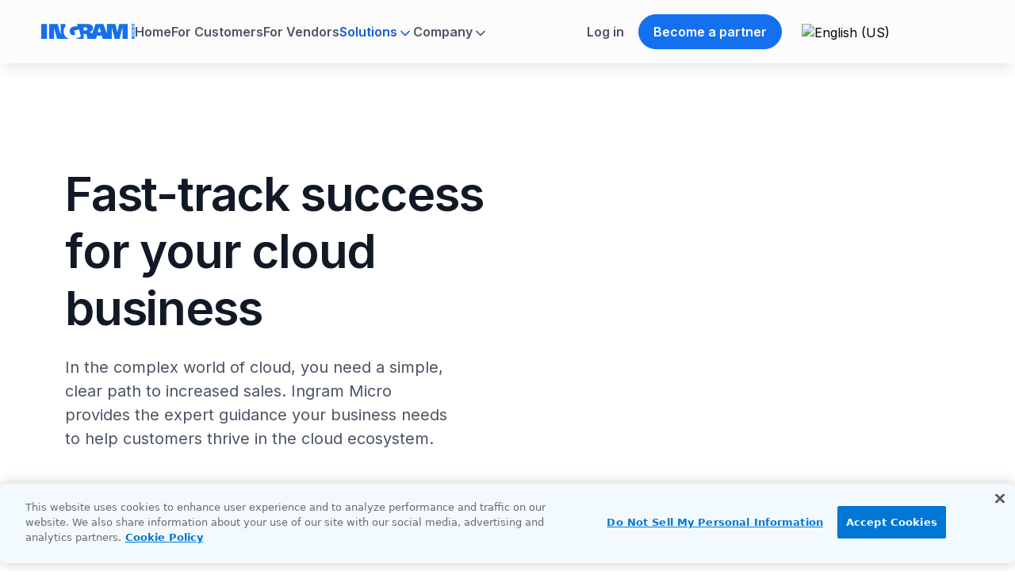

--- FILE ---
content_type: text/html; charset=utf-8
request_url: https://www.ingrammicro.com/en-us/solutions/cloud
body_size: 16427
content:
<!DOCTYPE html>

<html class="" lang="en-us">
<head>
    <script>

        var OktaDomain = '';
        var ClientId = '';
        var AuthServer = '';
    </script>
        <!-- OneTrust Cookies Consent Notice start for corp-staging.ingrammicro.com -->
            <script type="text/javascript" src="https://cdn.cookielaw.org/consent/010ff091-d5d8-4e6b-b15c-fcc430842e87/OtAutoBlock.js"></script>
            <script src="https://cdn.cookielaw.org/scripttemplates/otSDKStub.js" data-document-language="true" type="text/javascript" charset="UTF-8" data-domain-script=010ff091-d5d8-4e6b-b15c-fcc430842e87></script>
            <script type="text/javascript">
                function OptanonWrapper() { }</script><!-- OneTrust Cookies Consent Notice end for corp-staging.ingrammicro.com -->
            <style>
                #onetrust-consent-sdk *:focus,
                #onetrust-consent-sdk *:active,
                #onetrust-pc-sdk .ot-tgl input:focus + .ot-switch .ot-switch-nob {
                    outline: none !important;
                }

                #onetrust-banner-sdk.otFlat {
                    right: 0px !important;
                    left: 0px !important;
                    bottom: 10px !important;
                    border-radius: 6px;
                }
            </style>
        <script type="text/plain" class="optanon-category-C0004" src="https://assets.adobedtm.com/a8f91053d00e/309641738609/launch-824395ff7b1b.min.js" async></script>
        <script>
            if (typeof digitalData == "undefined" || typeof digitalData == null) {
                var digitalData = {};
            }
        </script>
        <link rel="canonical" href="https://www.ingrammicro.com/en-us/solutions/cloud" />
   
    <meta charset="utf-8">
    <meta http-equiv="X-UA-Compatible" content="IE=edge">
    <meta name="viewport" content="width=device-width, initial-scale=1, shrink-to-fit=no">
    <meta name="seobility" content="81d5e4e79a27e46c3c9e7b23657cfcd2">
    <meta name="google-site-verification" content="S6soT0v7WyKhujpuu9n0P0yHomkwVJP6iE08wNfyWz0" />
    <title>Ingram Micro cloud services maximize growth | Ingram Micro</title>
    <meta content="Streamline and maximize your cloud business with Ingram Micro and XvantageTM. Explore an expansive portfolio, dedicated service teams and more." name="description" />
    <meta content="Ingram Micro cloud, cloud services" name="keywords" />

    <link href="https://cdn.jsdelivr.net/npm/bootstrap@5.0.2/dist/css/bootstrap.min.css" rel="stylesheet" integrity="sha384-EVSTQN3/azprG1Anm3QDgpJLIm9Nao0Yz1ztcQTwFspd3yD65VohhpuuCOmLASjC" crossorigin="anonymous">
    <link rel="stylesheet" href="https://cdnjs.cloudflare.com/ajax/libs/font-awesome/4.7.0/css/font-awesome.min.css">
    <link rel="preconnect" href="https://fonts.googleapis.com">
    <link rel="preconnect" href="https://fonts.gstatic.com" crossorigin>
    <link href="https://fonts.googleapis.com/css2?family=Inter:wght@100..900&display=swap" rel="stylesheet">
    <link href="/Custom/site.min.css" rel="stylesheet" />

    
    

   
    <script src="https://cdnjs.cloudflare.com/ajax/libs/jquery/2.2.2/jquery.min.js"></script>
    <link rel="stylesheet" href="https://cdnjs.cloudflare.com/ajax/libs/font-awesome/4.7.0/css/font-awesome.min.css">
    

    
    <link href="/_content/Kentico.Content.Web.Rcl/Content/Bundles/Public/systemPageComponents.min.css" rel="stylesheet" />



    <script src="https://code.jquery.com/jquery-3.2.1.slim.min.js" integrity="sha384-KJ3o2DKtIkvYIK3UENzmM7KCkRr/rE9/Qpg6aAZGJwFDMVNA/GpGFF93hXpG5KkN" crossorigin="anonymous"></script>
    <script src="https://cdn.jsdelivr.net/npm/popper.js@1.12.9/dist/umd/popper.min.js" integrity="sha384-ApNbgh9B+Y1QKtv3Rn7W3mgPxhU9K/ScQsAP7hUibX39j7fakFPskvXusvfa0b4Q" crossorigin="anonymous"></script>
    <script src="https://cdn.jsdelivr.net/npm/bootstrap@5.0.2/dist/js/bootstrap.bundle.min.js" integrity="sha384-MrcW6ZMFYlzcLA8Nl+NtUVF0sA7MsXsP1UyJoMp4YLEuNSfAP+JcXn/tWtIaxVXM" crossorigin="anonymous"></script>

    <!-- Remote CSS from EU Instance for development/design period to be load last -->
    <!-- Adobe Target - at.js -->
    <script>
        window.targetGlobalSettings = window.targetGlobalSettings || {};


    </script>

    <script type="text/javascript" src="/Custom/adobe/at.js"></script>
    <!-- End Adobe Target -->
    
   </head>
<body>
    

<nav class="navbar navbar-expand-xl fixed-top navbar-light corp-header-redesign">
    <div class="container " id="menucontainer">
        <div class="menu-content">
            <div class="navbar-mobile">               
               <a class="navbar-brand" aria-label="Go to Ingram Micro homepage" href="/en-us">
                  <svg xmlns="http://www.w3.org/2000/svg" width="118" height="32" viewBox="0 0 118 32" fill="none">
                     <path d="M114.621 7.70732C114.621 7.19241 115.116 6.98238 115.922 6.98238C116.708 6.98238 117.223 7.17209 117.223 7.70732C117.223 8.37128 116.423 8.4458 115.915 8.4458C115.116 8.4458 114.621 8.23578 114.621 7.70732ZM117.988 7.70732C117.988 6.69783 117.216 6 115.915 6C114.974 6 113.856 6.46748 113.856 7.70732C113.856 8.89974 114.852 9.4282 115.915 9.4282C116.999 9.43498 117.988 8.89974 117.988 7.70732ZM114.628 12.4431V11.725C114.628 11.2778 114.906 11.122 115.136 11.122C115.387 11.122 115.651 11.2913 115.651 11.725V12.4431H114.628ZM116.349 12.4431V11.7588L117.934 11.1423V10.0989L116.159 10.8442C116.003 10.4106 115.577 10.1464 115.123 10.1464C114.377 10.1464 113.917 10.6342 113.917 11.5962V13.3781H117.934V12.4431H116.349ZM115.407 14.2792C114.438 14.3876 113.856 14.9025 113.856 15.9052C113.856 17.1112 114.811 17.7074 115.922 17.7074C117.02 17.7074 117.988 17.1247 117.988 15.9323C117.988 15.0041 117.446 14.374 116.525 14.2724L116.464 15.187C116.85 15.2412 117.216 15.4445 117.216 15.8849C117.216 16.5963 116.505 16.6572 115.956 16.6572C115.468 16.6572 114.601 16.5895 114.601 15.9323C114.601 15.4174 115.014 15.2616 115.461 15.2616L115.407 14.2792ZM117.934 18.6152H113.917V19.5502H117.934V18.6152ZM117.934 22.6532V23.2969L114.662 24.2657V24.286H117.934V25.0787H113.917V23.6085L116.322 22.9039L113.917 22.1654V20.6952H117.934V21.6302H114.662V21.6505L117.934 22.6532ZM35.1831 25.0787H19.973C18.7941 20.7088 16.3009 11.4811 16.3009 11.4811H16.2535V25.0787H10.0339V6.29132H20.8267C21.9649 10.6274 24.343 19.5367 24.343 19.5367H24.3904V6.29132H30.6235V9.14364C29.1059 10.7493 28.1844 12.7954 28.1844 15.37C28.1844 19.0624 30.2576 23.6424 35.1831 25.0787ZM109.079 6.29132V25.0787H102.562V10.3632H102.467L98.7201 25.0787H92.7038L88.9775 10.3632H88.8759V25.0787H77.4869L76.3487 21.034H70.224L69.0858 25.0787H58.1982C58.1982 25.0787 57.8323 22.3077 57.7375 21.6166C57.4123 19.286 56.7144 18.7237 55.3255 18.7237H53.4217V25.0787H42.2699C45.4813 24.347 48.381 22.8903 50.0477 21.8876L47.7035 13.0055L41.4772 14.645L42.8051 19.6789C42.4122 19.9567 41.1181 20.4106 40.2306 20.4106C37.2563 20.4106 35.8403 17.4296 35.8403 14.8618C35.8403 10.729 40.0544 9.13688 43.7604 9.13688C44.6209 9.13688 45.7388 9.21139 45.8946 9.23172L45.1154 6.28454H58.0898C63.2863 6.28454 65.2985 8.74391 65.2985 11.3659C65.2985 15.3361 61.518 16.0814 60.793 16.2033C60.7795 16.2033 60.7795 16.3117 60.793 16.3185C62.3039 16.603 63.415 17.3348 64.1264 18.6152C64.0993 18.5746 68.1034 7.32113 68.4625 6.28454H78.4422L82.6495 18.0665H82.7037V6.28454H93.4355C93.4355 6.28454 95.922 16.5692 95.9355 16.5692C96.7485 13.1409 98.3745 6.28454 98.3745 6.28454H109.079V6.29132ZM0 6.29132H7.22904C7.22904 6.29132 7.21549 18.7779 7.21549 25.0787C7.17484 25.0787 0.0406506 25.0855 0 25.0787V6.29132ZM73.2389 10.3293L71.2199 16.5217H75.3866L73.3473 10.3293H73.2389ZM53.4353 14.4892H55.583C57.3377 14.4892 58.0694 13.5813 58.0694 12.4702C58.0694 11.0474 56.8567 10.4919 55.583 10.4919C54.8242 10.4919 53.4353 10.4919 53.4353 10.4919V14.4892Z" fill="#1570EF" />
                  </svg>
                </a>                                       
                    
                <button class="navbar-toggler collapsed" type="button" data-bs-toggle="collapse" data-bs-target="#navbarMenus,#navbarButtons,#navbarCulture" aria-controls="navbarMenus navbarButtons navbarCulture" aria-expanded="true" aria-label="Toggle navigation">
                    <span class="navbar-toggler-icon"></span>
                    <span class="close1">
                        <svg xmlns="http://www.w3.org/2000/svg" width="24" height="24" viewBox="0 0 24 24" fill="none">
                            <path fill-rule="evenodd" clip-rule="evenodd" d="M5.29289 5.29289C5.68342 4.90237 6.31658 4.90237 6.70711 5.29289L12 10.5858L17.2929 5.29289C17.6834 4.90237 18.3166 4.90237 18.7071 5.29289C19.0976 5.68342 19.0976 6.31658 18.7071 6.70711L13.4142 12L18.7071 17.2929C19.0976 17.6834 19.0976 18.3166 18.7071 18.7071C18.3166 19.0976 17.6834 19.0976 17.2929 18.7071L12 13.4142L6.70711 18.7071C6.31658 19.0976 5.68342 19.0976 5.29289 18.7071C4.90237 18.3166 4.90237 17.6834 5.29289 17.2929L10.5858 12L5.29289 6.70711C4.90237 6.31658 4.90237 5.68342 5.29289 5.29289Z" fill="#697586" />
                        </svg>
                    </span>
                </button>
            </div>
            <div class="navbar-redesign collapse navbar-collapse" id="navbarMenus">
                

<ul class="navbar-nav me-auto mb-lg-0 nav-space">
            <li class="nav-item ">
                <a class="nav-link cr-title-xs-semibold menu_title" data-name="menu_Home" data-campaign="EN_CorpSite_Menu_Menu_Page_Home" href="/"
                   target="_self"
                >
                    <div class="navbar-menu-arrow">
                        Home
                    </div>
                </a>
            </li>
            <li class="nav-item ">
                <a class="nav-link cr-title-xs-semibold menu_title" data-name="menu_For Customers" data-campaign="EN_CorpSite_Menu_Menu_Page_ForCustomers" href="/en-us/customers/for-customers"
                   target="_self"
                >
                    <div class="navbar-menu-arrow">
                        For Customers
                    </div>
                </a>
            </li>
            <li class="nav-item ">
                <a class="nav-link cr-title-xs-semibold menu_title" data-name="menu_For Vendors" data-campaign="EN_CorpSite_Menu_Menu_Page_ForVendors" href="/en-us/vendors/for-vendors"
                   target="_self"
                >
                    <div class="navbar-menu-arrow">
                        For Vendors
                    </div>
                </a>
            </li>
            <li class="nav-item dropdown">
                <a class="nav-link cr-title-xs-semibold menu_title" data-name="menu_Solutions" data-campaign="EN_CorpSite_Menu_Menu_Page_Solutions" href="/en-us/solutions"
                   target="_self"
                id=Solutions role=button data-bs-auto-close=outside data-bs-toggle=dropdown aria-expanded=false>
                    <div class="navbar-menu-arrow">
                        Solutions
                            <i>
                                <svg class="arrowtoggle" xmlns="http://www.w3.org/2000/svg" width="20" height="20" viewBox="0 0 20 20" fill="none">
                                    <path id="togglecolor" fill-rule="evenodd" clip-rule="evenodd" d="M4.4107 6.91058C4.73614 6.58514 5.26378 6.58514 5.58921 6.91058L9.99996 11.3213L14.4107 6.91058C14.7361 6.58514 15.2638 6.58514 15.5892 6.91058C15.9147 7.23602 15.9147 7.76366 15.5892 8.08909L10.5892 13.0891C10.2638 13.4145 9.73614 13.4145 9.4107 13.0891L4.4107 8.08909C4.08527 7.76366 4.08527 7.23602 4.4107 6.91058Z" fill="currentColor" />
                                </svg>
                            </i>
                    </div>
                </a>
                    <ul class="dropdown-menu menu-redesign" aria-labelledby="Solutions">
                        <li class="li-submenu-width">
                            <div class="dropdown-submenu-container ">
                                        <div class="left-submenu">
                                                <a class="dropdown-item hover_backround_blue"
                                                   data-name="subMenu_Xvantage" data-campaign="EN_CorpSite_Menu_Menu_Page_Xvantage" href="/en-us/solutions/xvantage"
                                                   target="_self" data-parent="menu_Solutions">

                                                    <div class="submenu2-item">
                                                        <div class="menu-circle-icon">
                                                            <img class="submenu-icon" style="visibility:visible;" src="/Ingram/media/Global-Content/Icons/Xvantage.svg?ext=.svg" alt="Xvantage" onerror="this.style.display='none'" />
                                                        </div>
                                                        <div class="submenu-content">
                                                            <div class="cr-title-xs-semibold color-Base-white">
                                                                Xvantage
                                                            </div>
                                                            <div class="cr-text-sm-regular color-Base-white submenu-content-subtitle" style="visibility:visible;">
                                                                Discover the next level of business transformation.
                                                            </div>
                                                        </div>
                                                    </div>
                                                </a>
                                                <a class="dropdown-item hover_backround_blue"
                                                   data-name="subMenu_Cloud" data-campaign="EN_CorpSite_Menu_Menu_Page_Cloud" href="/en-us/solutions/cloud"
                                                   target="_self" data-parent="menu_Solutions">

                                                    <div class="submenu2-item">
                                                        <div class="menu-circle-icon">
                                                            <img class="submenu-icon" style="visibility:visible;" src="/Ingram/media/Global-Content/Icons/cloud-01.svg?ext=.svg" alt="Cloud" onerror="this.style.display='none'" />
                                                        </div>
                                                        <div class="submenu-content">
                                                            <div class="cr-title-xs-semibold color-Base-white">
                                                                Cloud
                                                            </div>
                                                            <div class="cr-text-sm-regular color-Base-white submenu-content-subtitle" style="visibility:visible;">
                                                                Fast-track success for your cloud business.
                                                            </div>
                                                        </div>
                                                    </div>
                                                </a>
                                        </div>
                                        <div class="right-submenu">
                                                <div class="right-submenu-content">
                                                    <a class="dropdown-item hover_backround_grey"
                                                       data-name="subMenu_Lifecycle" data-campaign="EN_CorpSite_Menu_Menu_Page_Lifecycle" href="/en-us/solutions/lifecycle"
                                                       target="_self" data-parent="menu_Solutions">
                                                        <div class="submenu-item">
                                                            <div>
                                                                <img class="submenu-icon" style="visibility:visible;" src="/Ingram/media/Global-Content/Icons/arrows-triangle.svg?ext=.svg" alt="Lifecycle" onerror="this.style.display='none'" />
                                                            </div>
                                                            <div class="submenu-content">
                                                                <div class="cr-title-xs-semibold color-Gray-600">
                                                                    Lifecycle
                                                                </div>
                                                                <div class="cr-text-sm-regular color-Gray-600 submenu-content-subtitle" style="visibility:visible;">
                                                                    Enable a circular and sustainable product lifecycle.
                                                                </div>
                                                            </div>
                                                        </div>
                                                    </a>
                                                </div>
                                                <div class="right-submenu-content">
                                                    <a class="dropdown-item hover_backround_grey"
                                                       data-name="subMenu_Client and Endpoint Solutions" data-campaign="EN_CorpSite_Menu_Menu_Page_ClientEndpointSolutions" href="/en-us/solutions/client-endpoint"
                                                       target="_self" data-parent="menu_Solutions">
                                                        <div class="submenu-item">
                                                            <div>
                                                                <img class="submenu-icon" style="visibility:visible;" src="/Ingram/media/Global-Content/Icons/package.svg?ext=.svg" alt="Client and Endpoint Solutions" onerror="this.style.display='none'" />
                                                            </div>
                                                            <div class="submenu-content">
                                                                <div class="cr-title-xs-semibold color-Gray-600">
                                                                    Client and Endpoint Solutions
                                                                </div>
                                                                <div class="cr-text-sm-regular color-Gray-600 submenu-content-subtitle" style="visibility:visible;">
                                                                    Know what your customers want before they do.
                                                                </div>
                                                            </div>
                                                        </div>
                                                    </a>
                                                </div>
                                                <div class="right-submenu-content">
                                                    <a class="dropdown-item hover_backround_grey"
                                                       data-name="subMenu_Advanced &amp; Specialty" data-campaign="EN_CorpSite_Menu_Menu_Page_AdvancedSpecialty" href="/en-us/solutions/advanced-specialty"
                                                       target="_self" data-parent="menu_Solutions">
                                                        <div class="submenu-item">
                                                            <div>
                                                                <img class="submenu-icon" style="visibility:visible;" src="/Ingram/media/Global-Content/Icons/file-code-01.svg?ext=.svg" alt="Advanced &amp; Specialty" onerror="this.style.display='none'" />
                                                            </div>
                                                            <div class="submenu-content">
                                                                <div class="cr-title-xs-semibold color-Gray-600">
                                                                    Advanced &amp; Specialty
                                                                </div>
                                                                <div class="cr-text-sm-regular color-Gray-600 submenu-content-subtitle" style="visibility:visible;">
                                                                    Find tailored solutions and discover new market opportunities.
                                                                </div>
                                                            </div>
                                                        </div>
                                                    </a>
                                                </div>
                                                <div class="right-submenu-content"></div>
                                        </div>

                            </div>
                        </li>
                    </ul>
            </li>
            <li class="nav-item dropdown">
                <a class="nav-link cr-title-xs-semibold menu_title" data-name="menu_Company" data-campaign="EN_CorpSite_Menu_Menu_Page_Company" href="/en-us/company"
                   target="_self"
                id=Company role=button data-bs-auto-close=outside data-bs-toggle=dropdown aria-expanded=false>
                    <div class="navbar-menu-arrow">
                        Company
                            <i>
                                <svg class="arrowtoggle" xmlns="http://www.w3.org/2000/svg" width="20" height="20" viewBox="0 0 20 20" fill="none">
                                    <path id="togglecolor" fill-rule="evenodd" clip-rule="evenodd" d="M4.4107 6.91058C4.73614 6.58514 5.26378 6.58514 5.58921 6.91058L9.99996 11.3213L14.4107 6.91058C14.7361 6.58514 15.2638 6.58514 15.5892 6.91058C15.9147 7.23602 15.9147 7.76366 15.5892 8.08909L10.5892 13.0891C10.2638 13.4145 9.73614 13.4145 9.4107 13.0891L4.4107 8.08909C4.08527 7.76366 4.08527 7.23602 4.4107 6.91058Z" fill="currentColor" />
                                </svg>
                            </i>
                    </div>
                </a>
                    <ul class="dropdown-menu menu-redesign" aria-labelledby="Company">
                        <li class="li-submenu-width">
                            <div class="dropdown-submenu-container submenu-padding">
                                        <a class="dropdown-item hover_backround_grey"
                                           data-name="subMenu_About us" data-campaign="EN_CorpSite_Menu_Menu_Page_AboutUs" href="/en-us/company/about-us"
                                           target="_self" data-parent="menu_Company">
                                            <div class="submenu-item">
                                                <div>
                                                    <img class="submenu-icon" style="visibility:visible;" src="/Ingram/media/Global-Content/Icons/users-1.svg?ext=.svg" alt="" onerror="this.style.display='none'" />
                                                </div>
                                                <div class="submenu-content">
                                                    <div class="cr-title-xs-semibold color-Gray-600">About us</div>
                                                    <div class="cr-text-sm-regular color-Gray-600 submenu-content-subtitle" style="visibility:visible;">Learn about the business behind the world&#x2019;s brands.</div>
                                                </div>
                                            </div>
                                        </a>
                                        <a class="dropdown-item hover_backround_grey"
                                           data-name="subMenu_Careers" data-campaign="EN_CorpSite_Menu_Menu_Page_Careers_ExtLink" href="https://careers.ingrammicro.com/"
                                           target="_blank" data-parent="menu_Company">
                                            <div class="submenu-item">
                                                <div>
                                                    <img class="submenu-icon" style="visibility:visible;" src="/Ingram/media/Global-Content/Icons/briefcase-02.svg?ext=.svg" alt="" onerror="this.style.display='none'" />
                                                </div>
                                                <div class="submenu-content">
                                                    <div class="cr-title-xs-semibold color-Gray-600">Careers</div>
                                                    <div class="cr-text-sm-regular color-Gray-600 submenu-content-subtitle" style="visibility:visible;">Join an award-winning workplace in shaping tomorrow through technology.</div>
                                                </div>
                                            </div>
                                        </a>
                                        <a class="dropdown-item hover_backround_grey"
                                           data-name="subMenu_Events" data-campaign="EN_CorpSite_Menu_Menu_Page_Events" href="/en-us/company/events"
                                           target="_self" data-parent="menu_Company">
                                            <div class="submenu-item">
                                                <div>
                                                    <img class="submenu-icon" style="visibility:visible;" src="/Ingram/media/Global-Content/Icons/calendar-check-02.svg?ext=.svg" alt="" onerror="this.style.display='none'" />
                                                </div>
                                                <div class="submenu-content">
                                                    <div class="cr-title-xs-semibold color-Gray-600">Events</div>
                                                    <div class="cr-text-sm-regular color-Gray-600 submenu-content-subtitle" style="visibility:visible;">Grow your network, learn from industry leaders and see what&#x2019;s on the horizon for technology.</div>
                                                </div>
                                            </div>
                                        </a>
                                        <a class="dropdown-item hover_backround_grey"
                                           data-name="subMenu_Mediaroom" data-campaign="EN_CorpSite_Menu_Menu_Page_Mediaroom" href="/en-us/company/mediaroom"
                                           target="_self" data-parent="menu_Company">
                                            <div class="submenu-item">
                                                <div>
                                                    <img class="submenu-icon" style="visibility:visible;" src="/Ingram/media/Global-Content/Icons/package.svg?ext=.svg" alt="" onerror="this.style.display='none'" />
                                                </div>
                                                <div class="submenu-content">
                                                    <div class="cr-title-xs-semibold color-Gray-600">Mediaroom</div>
                                                    <div class="cr-text-sm-regular color-Gray-600 submenu-content-subtitle" style="visibility:visible;">Explore our brand assets, high-resolution photos, boilerplate templates and more</div>
                                                </div>
                                            </div>
                                        </a>
                                        <a class="dropdown-item hover_backround_grey"
                                           data-name="subMenu_For Investors" data-campaign="EN_CorpSite_Menu_Menu_Page_ForInvestors" href="https://ir.ingrammicro.com/"
                                           target="_blank" data-parent="menu_Company">
                                            <div class="submenu-item">
                                                <div>
                                                    <img class="submenu-icon" style="visibility:visible;" src="/Ingram/media/Global-Content/Icons/arrow-up-icon.svg?ext=.svg" alt="" onerror="this.style.display='none'" />
                                                </div>
                                                <div class="submenu-content">
                                                    <div class="cr-title-xs-semibold color-Gray-600">For Investors</div>
                                                    <div class="cr-text-sm-regular color-Gray-600 submenu-content-subtitle" style="visibility:hidden;"></div>
                                                </div>
                                            </div>
                                        </a>

                            </div>
                        </li>
                    </ul>
            </li>
</ul>
            </div>
           
        </div>
        <div class="navbar-buttons collapse navbar-collapse" id="navbarButtons">

                            <a class="btn cr-title-xs-semibold cr-button-size-lg cr-button-type-secondary-gray btnSecondary" href="/login"
                            target="_self" data-campaign="EN_CorpSite_Menu_Menu_Page_LogIn">
                                Log in
                            </a>
                            <a class="btn cr-title-xs-semibold cr-button-size-lg cr-button-type-primary btnPrimary" href="/sign-up"
                            target="_self" data-campaign="EN_CorpSite_Menu_Menu_Page_BecomeAPartner&#x9;">
                                Become a partner
                            </a>

        </div>
        <div class="navbar-redesign collapse navbar-collapse" id="navbarCulture">
            

<div class="culture">
    <ul class="navbar-nav me-auto mb-2 mb-lg-0">
        <li class="nav-item dropdown">                 
            <a class="nav-link menu_title navtrigger culture-text" id="navbarDropdown" role="button" data-bs-auto-close="outside" data-bs-toggle="dropdown" aria-expanded="false">
                <img class="nav-culture-img-global" src="/Ingram/media/Global-Content/flags/globe-03.svg" alt="English (US)" width="25" height="25">
                <!-- <span class="nav-culture-text">English (US)</span> -->
                <span class="nav-culture-text pleaseSelect">Select your language</span>

            </a>
            <ul class="dropdown-menu dropdown-menu-end culture-menu" style="background-color:white; top: 53px;" aria-labelledby="navbarDropdown">
                <li class="row m-0">
                    <ul class="menu_col overflow-hidden col-lg-12">
                        <div class="grid-container">
                                    <li class="culture_list_item de-DE">
                                        <div class="d-flex align-items-center">
                                        <!-- <img class="nav-culture-img" src="/Ingram/media/Global-Content/flags/de-DE.svg" alt="de-DE" width="25" height="25" style="margin-left: 15px;"> -->
                                            <a class="dropdown-item" href="https://www.ingrammicro.com/de-de/solutions/cloud">Deutsch</a>
                                        </div>
                                    </li>
                                    <li class="culture_list_item en-US">
                                        <div class="d-flex align-items-center">
                                        <!-- <img class="nav-culture-img" src="/Ingram/media/Global-Content/flags/en-US.svg" alt="en-US" width="25" height="25" style="margin-left: 15px;"> -->
                                            <a class="dropdown-item" href="https://www.ingrammicro.com/en-us/solutions/cloud">English (US)</a>
                                        </div>
                                    </li>
                                    <li class="culture_list_item es-ES">
                                        <div class="d-flex align-items-center">
                                        <!-- <img class="nav-culture-img" src="/Ingram/media/Global-Content/flags/es-ES.svg" alt="es-ES" width="25" height="25" style="margin-left: 15px;"> -->
                                            <a class="dropdown-item" href="https://www.ingrammicro.com/es-es/solutions/cloud">Espa&#xF1;ol (Latinoam&#xE9;rica)</a>
                                        </div>
                                    </li>
                                    <li class="culture_list_item fr-CA">
                                        <div class="d-flex align-items-center">
                                        <!-- <img class="nav-culture-img" src="/Ingram/media/Global-Content/flags/fr-CA.svg" alt="fr-CA" width="25" height="25" style="margin-left: 15px;"> -->
                                            <a class="dropdown-item" href="https://www.ingrammicro.com/fr-ca/solutions/cloud">Fran&#xE7;ais (Canada)</a>
                                        </div>
                                    </li>
                                    <li class="culture_list_item fr-FR">
                                        <div class="d-flex align-items-center">
                                        <!-- <img class="nav-culture-img" src="/Ingram/media/Global-Content/flags/fr-FR.svg" alt="fr-FR" width="25" height="25" style="margin-left: 15px;"> -->
                                            <a class="dropdown-item" href="https://www.ingrammicro.com/fr-fr/solutions/cloud">Fran&#xE7;ais (France)</a>
                                        </div>
                                    </li>
                                    <li class="culture_list_item it-IT">
                                        <div class="d-flex align-items-center">
                                        <!-- <img class="nav-culture-img" src="/Ingram/media/Global-Content/flags/it-IT.svg" alt="it-IT" width="25" height="25" style="margin-left: 15px;"> -->
                                            <a class="dropdown-item" href="https://www.ingrammicro.com/it-it/solutions/cloud">Italiano</a>
                                        </div>
                                    </li>
                                    <li class="culture_list_item nl-NL">
                                        <div class="d-flex align-items-center">
                                        <!-- <img class="nav-culture-img" src="/Ingram/media/Global-Content/flags/nl-NL.svg" alt="nl-NL" width="25" height="25" style="margin-left: 15px;"> -->
                                            <a class="dropdown-item" href="https://www.ingrammicro.com/nl-nl/solutions/cloud">Nederlands</a>
                                        </div>
                                    </li>
                                    <li class="culture_list_item pt-BR">
                                        <div class="d-flex align-items-center">
                                        <!-- <img class="nav-culture-img" src="/Ingram/media/Global-Content/flags/pt-BR.svg" alt="pt-BR" width="25" height="25" style="margin-left: 15px;"> -->
                                            <a class="dropdown-item" href="https://www.ingrammicro.com/pt-br/solutions/cloud">Portugu&#xEA;s (Brasil)</a>
                                        </div>
                                    </li>
                                    <li class="culture_list_item th-TH">
                                        <div class="d-flex align-items-center">
                                        <!-- <img class="nav-culture-img" src="/Ingram/media/Global-Content/flags/th-TH.svg" alt="th-TH" width="25" height="25" style="margin-left: 15px;"> -->
                                            <a class="dropdown-item" href="https://www.ingrammicro.com/th-th/solutions/cloud">&#xE44;&#xE17;&#xE22;</a>
                                        </div>
                                    </li>
                                    <li class="culture_list_item zh-CN">
                                        <div class="d-flex align-items-center">
                                        <!-- <img class="nav-culture-img" src="/Ingram/media/Global-Content/flags/zh-CN.svg" alt="zh-CN" width="25" height="25" style="margin-left: 15px;"> -->
                                            <a class="dropdown-item" href="https://www.ingrammicro.com/zh-cn/solutions/cloud">&#x4E2D;&#x6587;(&#x7B80;&#x4F53;)</a>
                                        </div>
                                    </li>
                                    <li class="culture_list_item zh-HK">
                                        <div class="d-flex align-items-center">
                                        <!-- <img class="nav-culture-img" src="/Ingram/media/Global-Content/flags/zh-HK.svg" alt="zh-HK" width="25" height="25" style="margin-left: 15px;"> -->
                                            <a class="dropdown-item" href="https://www.ingrammicro.com/zh-hk/solutions/cloud">&#x4E2D;&#x6587;(&#x7E41;&#x9AD4;)</a>
                                        </div>
                                    </li>
                        </div>
                    </ul>
                </li>
            </ul> 
        </li>
    </ul>
</div>

        </div>
    </div>
</nav>
    <main id="kenticocontent">
        <section class="bootstrap">
            


    





<section>
    <div id="SuperHero-8347059" class="SuperHero-carousel carousel slide vertical " data-interval="false" data-bs-ride="carousel">


        <div class="carousel-indicators" style="display: none">
            <button type="button" data-bs-target="#SuperHero-8347059" data-bs-slide-to="0" class="active" aria-current="true" aria-label="Slide 1">
            </button>

        </div>
 
        <div class="SuperHero-container carousel-inner">
               <div class="carousel-item carousel-bg overlay item-375 active h-auto " data-bs-interval="5000" style="">
                
                        <div class="SuperHero-media-container superhero-background-image">
                        </div>

                    <style>
                    .item-375{
                        ;
                     }
                    .item-375 .SuperHero-media-container {
                        background-color:
                    }

                    .item-375 .SuperHero-BG-image, .item-375 .SuperHero-BG-video {
                        opacity: 0.9;
                    }

                    .item-375 .SuperHero-content-color {
                        background-color:00
                    }

                     .item-375 .superhero-background-image {
                        background-image: URL(https://www.ingrammicro.com:443/Ingram/media/Global-Content/2024/Solutions/Cloud/Logo-wrap.svg?ext=.svg);
                        background-position:  ;
                        background-repeat: ;
                        background-size: ;
                    }
 
                    .item-375 .content-text{
                        background-color:00
                    }
                    .item-375 .SuperHero-title  {
                        text-align: Left;
                        color: #333333;
                        text-wrap: balance;
                    }
                    .item-375 .SuperHero-description  {
                        text-align: Left;
                        color: #333333;
                    }
                    .item-375 .SuperHero-button-container {
                        justify-content: flex-start;
                    }
                    .item-375 .SuperHero-button-container > div{
                        align-items:flex-start;
                    }
                    </style>
                        <style>
                            .item-375 .SuperHero-title {
                                text-align: left;
                                color: #121926;
                                text-wrap: balance;
                                background-color:00;
                            }
                            
                            
                            .item-375 .SuperHero-description {
                                text-align: Left;
                                color: #4B5565;
                                background-color:00;
                            }
                            
                        </style>

                        <div class="container SuperHero-content-container">
                            <a id=""></a>
                            <div class="row gx-0 SuperHero-container-content">
                                <div class="col-lg-6 col-sm-12 col-12 flex-item-left p-0 left-container-padding SuperHero-content-color  SuperHero-left-padding">

                                        <style>
                                            @media screen and (max-width:450px){
                                                .SuperHero-title-container h1.cr-h1{
                                                    font-size:50px !important;
                                                }
                                            }
                                        </style>
                                        <div class="content-text" >
                                                <div class="SuperHero-title-container" >

                                                    <div class="title-sm">
                                                        <h1 class="SuperHero-content-text SuperHero-title cr-h1" style="font-size:px ; ">Fast-track success for your cloud business</h1>
                                                    </div>

                                                </div>

                                           
                                                <div class="SuperHero-description-container" style="width:90%;">
                                                    <p class="cr-text-xl-regular SuperHero-content-text SuperHero-description">In the complex world of cloud, you need a simple, clear path to increased sales. Ingram Micro provides the expert guidance your business needs to help customers thrive in the cloud ecosystem.</p>
                                                </div>
                                        </div>
                                        <div class="SuperHero-button-container">

                                                <a href="/sign-up" target=""
                                                data-name="Cloud_Fast-track_success_for_your_cloud_business_superhero_Become_a_partner" data-campaign="EN_CorpSite_Cloud_Superhero_Page_BecomeAPartner"
                                                class="cr-button-type-primary cr-button-size-2xl cr-button-1 justify-content-center"
                                                style="flex-direction:row;"
                                                >
                                                    Become a partner
                                                </a>


                                        </div>


                                </div>
                                
                                    <style>
                                        .SuperHero-img-br {
                                             border-radius:64px !important;
                                        }
                                    </style>
                                    <div class="col-lg-6 col-sm-12 col-12 flex-item-right right-container-padding p-0 d-flex align-middle align-content-center justify-content-center   SuperHero-right-padding" >

                                        <style>
                                            .media-image-custom-style {
                                            height:auto;
                                            max-height: 780px;
                                            width: 100%;
                                            }
                                        </style>
                                        <div class="container align-self-center">
                                       
                                        <img class=" media-image-custom-style  " src="https://www.ingrammicro.com:443/Ingram/media/Global-Content/2024/Solutions/Cloud/Content.png?ext=.png" loading="" onerror="this.style.display='none'" alt="Fast-track success for your cloud business">
                                        
                                        </div>

                                        
                                
                                </div>
                            </div>  
                        </div>
                </div>
                    <style>
                        .item-375 .SuperHero-content {
                            width:unset;
                        }
                    </style>

        </div>

   
    </div>
</section>


<script>
    $(document).ready(
        function SuperHeroBackGroundVideoResizer() {       
            var sectionId = 'SuperHero-8347059';
            if(sectionId){
            var section = document.getElementById(sectionId);
            var backgroundVideoHeight = section.closest('section').clientHeight + 44;
            var imageDisplay = section.querySelector('.superhero-bg-image-display');
            var bgImage = section.querySelector('');
            if (backgroundVideoHeight){
                if (imageDisplay){
                    imageDisplay.setAttribute("style", `height: ${backgroundVideoHeight}px !important`);
                }
                if (bgImage) {
                    bgImage.setAttribute("style", `height: ${backgroundVideoHeight}px !important`);
                }
            }
            }  
        }
    );

</script>










    


        





<section>
    <div id="3028877"
         class="section corporate-container-padding cr-custom-layout-background cr-custom-layout-background-image cr-custom-layout-top-border "
         style=" background-color: #fcfcfd;
               ">
        
    
                <div class="container my-5 cr-custom-layout-container">
                    
<div class="row align-items-center justify-content-center">
        <div class="col-sm-12 col-lg-7 mb-5">
            





<style>
    .rich_text_section .richtext_button_1 path {
        fill: #1570EF;
    }

    .rich_text_section .richtext_button_2 path {
        fill: #1570EF;
    }

    .Kentico-redesign-description{
        text-align: left !important; 
    }
</style>

<section>
    <div class="rich_text_section w-100 " style=" background-color:transparent;
   
    ">

        <div class="overlay " style="background-color: #ffffff;opacity:0"></div>

        <div class=" rich_text_content h-100">
            <div class="d-flex h-100">
                <div class="w-100 Kentico-redesign-description p-0">
<h2 class="text-center">Simplified paths to success</h2><p class="text-center">Ingram Micro offers more than 200 cloud solutions and employs cloud specialists in 59 countries worldwide, helping businesses operate more efficiently 24/7. You’ll be among the world’s most pioneering and successful companies, improving your procurement process through an intelligent platform and comprehensive cloud portfolio.</p>
                </div>
            </div>
        </div>

    </div>
</section>


    


        </div>
        <div class="col-sm-12">
            




<style>
    .text-block-with-icon-container .tbi-button-1 path {
        fill: #1570EF;
    }

    .text-block-with-icon-container .tbi-button-2 path {
        fill: #1570EF;
    }

    .flex-column a:first-child {
        margin-top: 0px !important;
    }
</style>
<section class="text-block-with-icon-container">
    <div class="row text-block-row g-4  " style="padding:32px 0px 0px 0px">
                 <div class="col-sm-4 text-block-col" >

                     <div class="text-block-card h-100 
                        text-block-border 
                        text-block-shadow
                        "
                     style="background-color:transparent;;

                        padding:32px ">

                    <div class="cr-tbicon-top h-100" style="gap:20px;">

                                            <div class="img-responsive  ">
                                                <img class="kentico-redesign-imCardTop cr-tbicon-img  img-responsive" loading="lazy" src="https://www.ingrammicro.com:443/Ingram/media/Global-Content/2024/Solutions/Cloud/hand-icon.svg?ext=.svg" onerror="this.style.display='none'" alt="Partnership">
                                            </div>

                        <div class="text-block-content" style="gap:20px;">
                         <div class="title-description ">
                                <div class="mb-sm-semibold cr-title-sm-semibold   " style="color: var(--color-Gray-900)">
                                     Partnership  
                                </div>
                                <div class="mb-md-regular cr-text-md-regular text-color-Gray-600 " style="color: var(--color-Gray-600) ">
We’re helping partners easily navigate today’s dynamic cloud landscape, while also building customized solutions for the future. Learn about our unrivaled commitment to your growth.                               </div>
                        </div>

                            <div class="
                            text-left   text-block-button" >
                                    <a class="tbi-button-type ivt-anchor Kentico-redesign-anchor cr-button-size-xl tbi-button-1 cr-button-type-secondary"
                                       href="/sign-up" target=""
                                       style="flex-direction:row; " data-name="Cloud_image_video_text_Partner_with_us"
                                       data-campaign="EN_CorpSite_Cloud_TextBlock_Page_PartnerWithUs"  >
                                            Partner with us
                                        </a> 
                                </div>

                    </div>
                </div> 
                    </div>
                </div>
                 <div class="col-sm-4 text-block-col" >

                     <div class="text-block-card h-100 
                        text-block-border 
                        text-block-shadow
                        "
                     style="background-color:transparent;;

                        padding:32px ">

                    <div class="cr-tbicon-top h-100" style="gap:20px;">

                                            <div class="img-responsive  ">
                                                <img class="kentico-redesign-imCardTop cr-tbicon-img  img-responsive" loading="lazy" src="https://www.ingrammicro.com:443/Ingram/media/Global-Content/2024/Solutions/Cloud/layers-icon.svg?ext=.svg" onerror="this.style.display='none'" alt="Platform">
                                            </div>

                        <div class="text-block-content" style="gap:20px;">
                         <div class="title-description ">
                                <div class="mb-sm-semibold cr-title-sm-semibold   " style="color: var(--color-Gray-900)">
                                     Platform  
                                </div>
                                <div class="mb-md-regular cr-text-md-regular text-color-Gray-600 " style="color: var(--color-Gray-600) ">
Access a vast portfolio of customizable cloud solutions complemented by robust process automation, integrations and streamlined invoicing with Xvantage™.                               </div>
                        </div>

                            <div class=" Kentico-redesign-button-container
                            text-left   text-block-button" >
                                </div>

                    </div>
                </div> 
                    </div>
                </div>
                 <div class="col-sm-4 text-block-col" >

                     <div class="text-block-card h-100 
                        text-block-border 
                        text-block-shadow
                        "
                     style="background-color:transparent;;

                        padding:32px ">

                    <div class="cr-tbicon-top h-100" style="gap:20px;">

                                            <div class="img-responsive  ">
                                                <img class="kentico-redesign-imCardTop cr-tbicon-img  img-responsive" loading="lazy" src="https://www.ingrammicro.com:443/Ingram/media/Global-Content/2024/Solutions/Cloud/bulb-icon.svg?ext=.svg" onerror="this.style.display='none'" alt="Services">
                                            </div>

                        <div class="text-block-content" style="gap:20px;">
                         <div class="title-description ">
                                <div class="mb-sm-semibold cr-title-sm-semibold   " style="color: var(--color-Gray-900)">
                                     Services  
                                </div>
                                <div class="mb-md-regular cr-text-md-regular text-color-Gray-600 " style="color: var(--color-Gray-600) ">
Our dedicated services teams deliver one-on-one front- and back-end support for your unique business objectives.                               </div>
                        </div>

                            <div class=" Kentico-redesign-button-container
                            text-left   text-block-button" >
                                </div>

                    </div>
                </div> 
                    </div>
                </div>

    </div>
</section>









    


        </div>
</div>

                </div>
             
    </div>
</section>

 <script>
    $(document).ready(
        function BackGroundVideoResizer() {       
            var sectionId = `${3028877}`;
            if (sectionId) {

                var sectionElement = document.getElementById(`${sectionId}`)
                var mediaContainer = sectionElement.querySelector('.cr-custom-layout-media-container');
                if (sectionElement) {
                    var closestSectionElement = sectionElement.closest('section');
                    if (closestSectionElement && mediaContainer) {
                        var backgroundVideoHeight = closestSectionElement.clientHeight + 32;
                        mediaContainer.setAttribute("style", `height: ${backgroundVideoHeight}px`);
                    }
                    
                }                
            }
        }   
    );

</script>




<section id="redefine">
    <div id="38693641"
         class="section  corporate-container-padding cr-custom-layout-background cr-custom-layout-background-image  "
         style=" background-color: #1667df;
                           
            background: linear-gradient(45deg, #1849A9 0%, #1570EF 100%);">
        
    
                <div class="container text-white py-5 cr-custom-layout-container">
                    
<div class="row g-5 align-items-center mb-1">
        <div class="col-sm-12 col-lg-8">
            




<style>
    .text-block-with-icon-container .tbi-button-1 path {
        fill: #1570EF;
    }

    .text-block-with-icon-container .tbi-button-2 path {
        fill: #1570EF;
    }

    .flex-column a:first-child {
        margin-top: 0px !important;
    }
</style>
<section class="text-block-with-icon-container">
    <div class="row text-block-row   " style="padding:0px 0px 16px 0px">
                 <div class="col-sm-12 text-block-col" >

                     <div class="text-block-card h-100 
                         
                        
                        "
                     style="background-color:transparent;;

                        padding:0px ">

                    <div class="cr-tbicon-top h-100" style="gap:16px;">

                                            <div class="img-responsive  ">
                                                <img class="kentico-redesign-imCardTop cr-tbicon-img  img-responsive" loading="lazy" src="https://www.ingrammicro.com:443/Ingram/media/Global-Content/2024/Solutions/Cloud/cloud-icon.svg?ext=.svg" onerror="this.style.display='none'" alt="">
                                            </div>

                        <div class="text-block-content" style="gap:32px;">
                         <div class="title-description ">
                                <div class="mb-sm-semibold cr-title-sm-semibold   " style="color: var(--color-Base-white)">
                                       
                                </div>
                                <div class="mb-md-regular cr-text-xl-regular text-color-white " style="color: var(--color-Base-white) ">
<h2 class="text-white">Redefine your cloud business</h2>
Change in the channel is constant and, with that, cloud demand becomes more complex. Ingram Micro aims to provide partners with the expertise and guidance needed to achieve and surpass their business goals.                               </div>
                        </div>

                            <div class=" Kentico-redesign-button-container
                            text-left   text-block-button" >
                                </div>

                    </div>
                </div> 
                    </div>
                </div>

    </div>
</section>









    


        </div>
        <div class="col-12 col-lg-6">
            





<section>

            <style>
                .imgMedia-24072379 {
                    border-radius: 32px;
                    box-shadow: ;
                }

                .shadow-3xl {
                    box-shadow: 0px 32px 64px -12px #12192624;
                }
            </style>
            <div class="text-left">
                <img class="imgMedia-24072379 img-fluid" alt="Multiply your profits" src="https://www.ingrammicro.com:443/Ingram/media/Global-Content/2024/For%20suppliers/Video-player.png?ext=.png" style="height:auto;width:100%;max-width:100%" loading="lazy" onerror="this.style.display='none'" />
            </div>

</section>


    


        </div>
        <div class="col-12 col-lg-6">
            




<style>
    .text-block-with-icon-container .tbi-button-1 path {
        fill: #1570EF;
    }

    .text-block-with-icon-container .tbi-button-2 path {
        fill: #1570EF;
    }

    .flex-column a:first-child {
        margin-top: 0px !important;
    }
</style>
<section class="text-block-with-icon-container">
    <div class="row text-block-row   " style="padding:0px 16px">
                 <div class="col-sm-6 text-block-col" >

                     <div class="text-block-card h-100 
                         
                        
                        "
                     style="background-color:transparent;;

                        padding:16px 0px ">

                    <div class="cr-tbicon-left h-100" style="gap:;">


                        <div class="text-block-content" style="gap:0px;">
                         <div class="title-description mb-description">
                                <div class="mb-sm-semibold cr-title-sm-semibold   " style="color: var(--color-Base-white)">
                                     Focus  
                                </div>
                                <div class="mb-md-regular cr-text-md-regular text-color-white " style="color: var(--color-Base-white) ">
on personalized local support to optimize your experience                               </div>
                        </div>

                            <div class=" Kentico-redesign-button-container
                            text-left   text-block-button" >
                                </div>

                    </div>
                </div> 
                    </div>
                </div>
                 <div class="col-sm-6 text-block-col" >

                     <div class="text-block-card h-100 
                         
                        
                        "
                     style="background-color:transparent;;

                        padding:16px 0px ">

                    <div class="cr-tbicon-left h-100" style="gap:;">


                        <div class="text-block-content" style="gap:0px;">
                         <div class="title-description mb-description">
                                <div class="mb-sm-semibold cr-title-sm-semibold   " style="color: var(--color-Base-white)">
                                     Continuity  
                                </div>
                                <div class="mb-md-regular cr-text-md-regular text-color-white " style="color: var(--color-Base-white) ">
to reliably accelerate your cloud profitability                               </div>
                        </div>

                            <div class=" Kentico-redesign-button-container
                            text-left   text-block-button" >
                                </div>

                    </div>
                </div> 
                    </div>
                </div>
                 <div class="col-sm-6 text-block-col" >

                     <div class="text-block-card h-100 
                         
                        
                        "
                     style="background-color:transparent;;

                        padding:16px 0px ">

                    <div class="cr-tbicon-left h-100" style="gap:;">


                        <div class="text-block-content" style="gap:0px;">
                         <div class="title-description mb-description">
                                <div class="mb-sm-semibold cr-title-sm-semibold   " style="color: var(--color-Base-white)">
                                     Right-sized solutions  
                                </div>
                                <div class="mb-md-regular cr-text-md-regular text-color-white " style="color: var(--color-Base-white) ">
to grow and scale your business                               </div>
                        </div>

                            <div class=" Kentico-redesign-button-container
                            text-left   text-block-button" >
                                </div>

                    </div>
                </div> 
                    </div>
                </div>
                 <div class="col-sm-6 text-block-col" >

                     <div class="text-block-card h-100 
                         
                        
                        "
                     style="background-color:transparent;;

                        padding:16px 0px ">

                    <div class="cr-tbicon-left h-100" style="gap:;">


                        <div class="text-block-content" style="gap:0px;">
                         <div class="title-description mb-description">
                                <div class="mb-sm-semibold cr-title-sm-semibold   " style="color: var(--color-Base-white)">
                                     Industry-leading  
                                </div>
                                <div class="mb-md-regular cr-text-md-regular text-color-white " style="color: var(--color-Base-white) ">
vision to put you ahead of the pack                               </div>
                        </div>

                            <div class=" Kentico-redesign-button-container
                            text-left   text-block-button" >
                                </div>

                    </div>
                </div> 
                    </div>
                </div>
                 <div class="col-sm-6 text-block-col" >

                     <div class="text-block-card h-100 
                         
                        
                        "
                     style="background-color:transparent;;

                        padding:16px 0px ">

                    <div class="cr-tbicon-left h-100" style="gap:;">


                        <div class="text-block-content" style="gap:0px;">
                         <div class="title-description mb-description">
                                <div class="mb-sm-semibold cr-title-sm-semibold   " style="color: var(--color-Base-white)">
                                     Far-reaching  
                                </div>
                                <div class="mb-md-regular cr-text-md-regular text-color-white " style="color: var(--color-Base-white) ">
investments in your long-term success                               </div>
                        </div>

                            <div class=" Kentico-redesign-button-container
                            text-left   text-block-button" >
                                </div>

                    </div>
                </div> 
                    </div>
                </div>

    </div>
</section>









    


        </div>
</div>

                </div>
             
    </div>
</section>

 <script>
    $(document).ready(
        function BackGroundVideoResizer() {       
            var sectionId = `${38693641}`;
            if (sectionId) {

                var sectionElement = document.getElementById(`${sectionId}`)
                var mediaContainer = sectionElement.querySelector('.cr-custom-layout-media-container');
                if (sectionElement) {
                    var closestSectionElement = sectionElement.closest('section');
                    if (closestSectionElement && mediaContainer) {
                        var backgroundVideoHeight = closestSectionElement.clientHeight + 32;
                        mediaContainer.setAttribute("style", `height: ${backgroundVideoHeight}px`);
                    }
                    
                }                
            }
        }   
    );

</script>




<section id="cloudtransformation">
    <div id="66810709"
         class="section  corporate-container-padding cr-custom-layout-background cr-custom-layout-background-image  "
         style=" background-color: transparent;
               background-image: url(/Ingram/media/Global-Content/2024/Solutions/Cloud/cloud-background.svg);background-position-x:100%;background-position-y:15%;background-repeat:no-repeat;background-size: 12%;background-attachment: ;            
            padding:0;">
        
    
                <div class="container  cr-custom-layout-container">
                    
<div class="row">
        <div class="col-sm-12 ">
            





<script src="https://cdnjs.cloudflare.com/ajax/libs/jquery/2.2.2/jquery.min.js"></script>
<link rel="stylesheet" href="https://cdnjs.cloudflare.com/ajax/libs/font-awesome/6.1.1/css/all.min.css">
<link rel="stylesheet" href="https://cdnjs.cloudflare.com/ajax/libs/OwlCarousel2/2.3.4/assets/owl.theme.default.min.css">



<section>
    <div id="card-carousel-carousel828017193" class=" slide multi_carousel card_carousel" data-ride="a" style="background-color:transparent">
            <div class="card_carousel_header">
                <div class="card_carousel_header_content">
                        <div class="card_carousel_header_sub_title">
                            <div class="text-left cr-title-lg-semibold" style="color:var(--color-Gray-900)">Pushing cloud transformation further, faster</div>
                        </div>

                            <div class="text-left cr-text-xl-regular" style="color:var(--color-Gray-600);">Hear from our customers and learn how Ingram Micro strategically empowers our cloud partners&#x2019; growth in today&#x27;s ever-changing IT landscape.</div>
                    </div>
            </div>

        <div class="carousel-wrap">
            <div class="owl-carousel owl-theme">
                    <div class="item active">
                        <div class="card card_Item border-0">
                            <div class="video-container cms_border d-flex align-self-center mf" data-campaign="EN_CorpSite_Cloud_CardCarousel_Video_SuccessComputerConsultingSeamlesslyPivotsToTheCloud">

                                                <a href="https://www.youtube.com/embed/VcguKWksoeM?si=iRYKcb4O5sKzcUrz" data-fancybox=gallery onclick="playPause()">
                                                    <img  class="media-video-poster" src="https://www.ingrammicro.com:443/Ingram/media/Corporate/DS2023-36890-856x482.jpg?ext=.jpg" onerror="this.style.display='none'" alt="SUCCESS Computer Consulting seamlessly pivots to the cloud">
                                                    <div  class="ivt-play-button ivt-play-icon" onclick="playCardVideo(event)"
                                                     style="display: block"></div>

                                                </a>
                                            </div>
                            <div class="card-body card_carousel_card">
                                <div style="display: inline-flex;width: -webkit-fill-available;width: -moz-available;width: fill-available;justify-content: space-between;">
                                    <div class="text-left cr-title-md-semibold" style="color:var(--color-Gray-900)">SUCCESS Computer Consulting seamlessly pivots to the cloud</div>
                                </div>


                                
                                <div class="text-left cr-text-md-regular" style="color:var(--color-Gray-600)">
                                    Learn how long-time partner Ingram Micro has helped grow their company and stay current with technology.
                                </div>
                            </div>
                        </div>
                    </div>
                    <div class="item ">
                        <div class="card card_Item border-0">
                            <div class="video-container cms_border d-flex align-self-center mf" data-campaign="EN_CorpSite_Cloud_CardCarousel_Video_ProvisionsGroupStrikesGoldWithAzureAccelerateProgram">

                                                <a href="https://www.youtube.com/embed/ePQ2nbnrZgI?si=3ndf6bK2UwZU8ctN" data-fancybox=gallery onclick="playPause()">
                                                    <img  class="media-video-poster" src="https://www.ingrammicro.com:443/Ingram/media/Global-Content/2024/Solutions/Cloud/provisions-Video-player.png?ext=.png" onerror="this.style.display='none'" alt="Provisions Group strikes gold with Azure Accelerate program">
                                                    <div  class="ivt-play-button ivt-play-icon" onclick="playCardVideo(event)"
                                                     style="display: block"></div>

                                                </a>
                                            </div>
                            <div class="card-body card_carousel_card">
                                <div style="display: inline-flex;width: -webkit-fill-available;width: -moz-available;width: fill-available;justify-content: space-between;">
                                    <div class="text-left cr-title-md-semibold" style="color:var(--color-Gray-900)">Provisions Group strikes gold with Azure Accelerate program</div>
                                </div>


                                
                                <div class="text-left cr-text-md-regular" style="color:var(--color-Gray-600)">
                                    Learn how Provisions Group helps companies win with people and technology.
                                </div>
                            </div>
                        </div>
                    </div>
            </div>
        </div>
    </div>
</section>


<script>
    $(document).ready(function () {
        $('#card-carousel-carousel828017193 .owl-carousel').owlCarousel({
            loop: false,
            margin: 0,
            dots: false,
            nav: false,
            navText: [
                "<i class='fa fa-angle-left fa-2xs'></i>",
                " <i class='fa fa-angle-right fa-2xs'></i>"
            ],
            autoplay: true,
            autoplayHoverPause: true,
             
            responsive: {
                0: {
                    items: 1,
                    singleItem:true,
                    margin:32,
                },
                1000: {
                    items: 2== 1 ? 1 : 2,
                    margin: 32,
                    stagePadding: 0,
                },
                1400: {
                    items: 2,
                    margin: 32,
                    stagePadding: 0
                }
            },
        });
    })



</script>

    


        </div>
</div>

                </div>
             
    </div>
</section>

 <script>
    $(document).ready(
        function BackGroundVideoResizer() {       
            var sectionId = `${66810709}`;
            if (sectionId) {

                var sectionElement = document.getElementById(`${sectionId}`)
                var mediaContainer = sectionElement.querySelector('.cr-custom-layout-media-container');
                if (sectionElement) {
                    var closestSectionElement = sectionElement.closest('section');
                    if (closestSectionElement && mediaContainer) {
                        var backgroundVideoHeight = closestSectionElement.clientHeight + 32;
                        mediaContainer.setAttribute("style", `height: ${backgroundVideoHeight}px`);
                    }
                    
                }                
            }
        }   
    );

</script>




<section id="resources">
    <div id="40265277"
         class="section corporate-container-padding cr-custom-layout-background cr-custom-layout-background-image cr-custom-layout-top-border "
         style=" background-color: #fcfcfd;
               ">
        
    
                <div class="container  cr-custom-layout-container">
                    
<div class="row">
        <div class="col-sm-5 ">
            





<style>
    .rich_text_section .richtext_button_1 path {
        fill: #1570EF;
    }

    .rich_text_section .richtext_button_2 path {
        fill: #1570EF;
    }

    .Kentico-redesign-description{
        text-align: left !important; 
    }
</style>

<section>
    <div class="rich_text_section w-100 " style=" background-color:transparent;
   
    ">

        <div class="overlay " style="background-color: #ffffff;opacity:0"></div>

        <div class=" rich_text_content h-100">
            <div class="d-flex h-100">
                <div class="w-100 Kentico-redesign-description p-0">
<h2 style="padding-top: 96px">Resources and insights</h2><p style="text-align: left; font-size: 18px; line-height: 28px">Stay up to date with the latest cloud news, trends and insights to help you grow in the digital economy.</p>
                </div>
            </div>
        </div>

    </div>
</section>


    


        </div>
        <div class="col-sm-7">
            





<script src="https://cdnjs.cloudflare.com/ajax/libs/jquery/2.2.2/jquery.min.js"></script>
<link rel="stylesheet" href="https://cdnjs.cloudflare.com/ajax/libs/font-awesome/6.1.1/css/all.min.css">
<link rel="stylesheet" href="https://cdnjs.cloudflare.com/ajax/libs/OwlCarousel2/2.3.4/assets/owl.theme.default.min.css">



<section>
    <div id="card-carousel-carousel1474952723" class=" slide multi_carousel card_carousel" data-ride="a" style="background-color:transparent">

        <div class="carousel-wrap">
            <div class="owl-carousel owl-theme">
                    <div class="item active">
                        <div class="card card_Item border-0">
                                <img src="https://www.ingrammicro.com:443/Ingram/media/Global-Content/2024/Solutions/Cloud/take-the-mystery.png?ext=.png" loading="lazy" class="cms_border d-block w-100" alt="Take the mystery out of cloud with Ingram Micro Services" onerror="this.style.display='none'">
                            <div class="card-body card_carousel_card">
                                <div style="display: inline-flex;width: -webkit-fill-available;width: -moz-available;width: fill-available;justify-content: space-between;">
                                    <div class="text-left cr-title-md-semibold" style="color:var(--color-Gray-900)">Take the mystery out of cloud with Ingram Micro Services</div>
                                </div>


                                
                                <div class="text-left cr-text-md-regular" style="color:var(--color-Gray-600)">
                                    Migrate, optimize and broaden your service offerings to include today’s cutting-edge cloud solutions.
a.card_Carousel_button, a.card_Carousel_button:hover {
    background-color: #EFF8FF; border-color: #B2DDFF; color: #175CD3 !important; padding: 2px 10px; font-weight: 400; margin-top: 24px;
}


                                </div>
                                    <div class=" justify-content-center">
                                        <a class="Kentico-redesign-anchor card_Carousel_button cr-button-type-primary cr-button-size-lg" href="https://www.ingrammicro.com:443/Ingram/media/Global-Content/2024/Solutions/Cloud/docs/Cloud-Services-Overview-revised.pdf" target="_blank"
                                           data-name="Cloud_Take_the_mystery_out_of_cloud_with_Ingram_Micro_Services_card_carousel_Get_brochure" data-campaign="EN_CorpSite_Cloud_CardCarousel_PDF_GetBrochure">Get brochure</a>
                                    </div>
                            </div>
                        </div>
                    </div>
                    <div class="item ">
                        <div class="card card_Item border-0">
                                <img src="https://www.ingrammicro.com:443/Ingram/media/Global-Content/2024/Solutions/Cloud/data-center.png?ext=.png" loading="lazy" class="cms_border d-block w-100" alt="What&#x2019;s driving cloud adoption?" onerror="this.style.display='none'">
                            <div class="card-body card_carousel_card">
                                <div style="display: inline-flex;width: -webkit-fill-available;width: -moz-available;width: fill-available;justify-content: space-between;">
                                    <div class="text-left cr-title-md-semibold" style="color:var(--color-Gray-900)">What&#x2019;s driving cloud adoption?</div>
                                </div>


                                
                                <div class="text-left cr-text-md-regular" style="color:var(--color-Gray-600)">
                                    Would you be surprised if we told you that cloud adoption is still going strong?<br>
&nbsp;
                                </div>
                                    <div class=" justify-content-center">
                                        <a class="Kentico-redesign-anchor card_Carousel_button cr-button-type-primary cr-button-size-lg" href="https://www.ingrammicro.com:443/Ingram/media/Global-Content/2024/Solutions/Cloud/docs/What-s-driving-cloud-adoption.pdf" target="_blank"
                                           data-name="Cloud_What&#x2019;s_driving_cloud_adoption?_card_carousel_Case_study" data-campaign="EN_CorpSite_Cloud_CardCarousel_PDF_CaseStudy">Case study</a>
                                    </div>
                            </div>
                        </div>
                    </div>
            </div>
        </div>
    </div>
</section>


<script>
    $(document).ready(function () {
        $('#card-carousel-carousel1474952723 .owl-carousel').owlCarousel({
            loop: false,
            margin: 0,
            dots: false,
            nav: false,
            navText: [
                "<i class='fa fa-angle-left fa-2xs'></i>",
                " <i class='fa fa-angle-right fa-2xs'></i>"
            ],
            autoplay: true,
            autoplayHoverPause: true,
             
            responsive: {
                0: {
                    items: 1,
                    singleItem:true,
                    margin:32,
                },
                1000: {
                    items: 2== 1 ? 1 : 2,
                    margin: 32,
                    stagePadding: 0,
                },
                1400: {
                    items: 2,
                    margin: 32,
                    stagePadding: 0
                }
            },
        });
    })



</script>

    


        </div>
</div>

                </div>
             
    </div>
</section>

 <script>
    $(document).ready(
        function BackGroundVideoResizer() {       
            var sectionId = `${40265277}`;
            if (sectionId) {

                var sectionElement = document.getElementById(`${sectionId}`)
                var mediaContainer = sectionElement.querySelector('.cr-custom-layout-media-container');
                if (sectionElement) {
                    var closestSectionElement = sectionElement.closest('section');
                    if (closestSectionElement && mediaContainer) {
                        var backgroundVideoHeight = closestSectionElement.clientHeight + 32;
                        mediaContainer.setAttribute("style", `height: ${backgroundVideoHeight}px`);
                    }
                    
                }                
            }
        }   
    );

</script>    





<section>

            <style>
                .imgMedia-32839236 {
                    border-radius: 0px;
                    box-shadow: ;
                }

                .shadow-3xl {
                    box-shadow: 0px 32px 64px -12px #12192624;
                }
            </style>
            <div class="text-center">
                <img class="imgMedia-32839236 img-fluid" alt="Ingram Micro" src="https://www.ingrammicro.com:443/Ingram/media/Global-Content/2024/Company/About%20us/Certifications/Logo-Stripe.svg?ext=.svg" style="height:auto;width:100%;max-width:100%" loading="lazy" onerror="this.style.display='none'" />
            </div>

</section>


    


        





<section>
    <div id="8403020"
         class="section  corporate-container-padding cr-custom-layout-background cr-custom-layout-background-image  "
         style=" background-color: #fcfcfd;
               ">
        
    
                <div class="container my-5 cr-custom-layout-container">
                    
<div class="row">
        <div class="col-lg-7 mx-auto">
            





<style>
    .rich_text_section .richtext_button_1 path {
        fill: #1570EF;
    }

    .rich_text_section .richtext_button_2 path {
        fill: #1570EF;
    }

    .Kentico-redesign-description{
        text-align: left !important; 
    }
</style>

<section>
    <div class="rich_text_section w-100 " style=" background-color:transparent;
   
    ">

        <div class="overlay " style="background-color: #ffffff;opacity:0"></div>

        <div class=" rich_text_content h-100">
            <div class="d-flex h-100">
                <div class="w-100 Kentico-redesign-description p-0">
<h3 class="text-center mb-3" style="font-size: 30px">Streamline your cloud practice with Ingram Micro</h3><p class="text-center">Empower your cloud business and maximize growth with a leading platform and services team on your side.</p>
                        <div class="rich_text_button_container Kentico-redesign-title
                      text-center ">
                                <a href="/sign-up" class=" cr-button-size-xl richtext_button_1  cr-button-type-primary" target="_self"
                                   data-name="Cloud_rich_text_Become_a_partner" data-campaign="EN_CorpSite_Cloud_RichText_Page_BecomeAPartner"
                                   style="flex-direction:row;"
                                >
                                Become a partner
                                </a>
                        </div>
                </div>
            </div>
        </div>

    </div>
</section>


    


        </div>
</div>

                </div>
             
    </div>
</section>

 <script>
    $(document).ready(
        function BackGroundVideoResizer() {       
            var sectionId = `${8403020}`;
            if (sectionId) {

                var sectionElement = document.getElementById(`${sectionId}`)
                var mediaContainer = sectionElement.querySelector('.cr-custom-layout-media-container');
                if (sectionElement) {
                    var closestSectionElement = sectionElement.closest('section');
                    if (closestSectionElement && mediaContainer) {
                        var backgroundVideoHeight = closestSectionElement.clientHeight + 32;
                        mediaContainer.setAttribute("style", `height: ${backgroundVideoHeight}px`);
                    }
                    
                }                
            }
        }   
    );

</script>
        </section>
    </main>
    
<div class="full-width-hr-divider"></div>
<footer class="footer color-Gray-25 data-ktc-search-exclude">

    <div class="container ">
        <div class="row footer-padding">
                        <div class="col  footer-column cr-text-sm-semibold color-Gray-500  ">

                            <div class="footer-column-text color-Gray-500 cr-text-sm-semibold">Company </div>

                            <div class="d-flex flex-column">
                                            <a class="footer-link color-Gray-600 cr-title-xs-semibold footer-link--margin" rel="noopener noreferrer" aria-label="About us"
                                               target="_self"
                                               href="/en-us/company/about-us" data-campaign="EN_CorpSite_Footer_Page_AboutUs">About us </a>
                                            <a class="footer-link color-Gray-600 cr-title-xs-semibold footer-link--margin" rel="noopener noreferrer" aria-label="Careers"
                                               target="_blank"
                                               href="https://careers.ingrammicro.com/" data-campaign="EN_CorpSite_Footer_Page_Careers">Careers </a>
                                            <a class="footer-link color-Gray-600 cr-title-xs-semibold footer-link--margin" rel="noopener noreferrer" aria-label="Contact us"
                                               target="_self"
                                               href="/en-us/company/contact-us" data-campaign="EN_CorpSite_Footer_Page_ContactUs">Contact us </a>
                                            <a class="footer-link color-Gray-600 cr-title-xs-semibold footer-link--margin" rel="noopener noreferrer" aria-label="Email sign-up"
                                               target="_blank"
                                               href="https://now.ingrammicro.com/subscription.html" data-campaign="EN_CorpSite_Footer_Page_EmailSignup">Email sign-up </a>
                                            <a class="footer-link color-Gray-600 cr-title-xs-semibold footer-link--margin" rel="noopener noreferrer" aria-label="Locations"
                                               target="_self"
                                               href="/en-us/company/about-us/locations" data-campaign="EN_CorpSite_Footer_Page_Locations">Locations </a>
                                            <a class="footer-link color-Gray-600 cr-title-xs-semibold footer-link--margin" rel="noopener noreferrer" aria-label="Sustainable Impact"
                                               target="_self"
                                               href="/en-us/company/sustainable-impact" data-campaign="EN_CorpSite_Footer_Page_SustainableImpact">Sustainable Impact </a>
                                            <a class="footer-link color-Gray-600 cr-title-xs-semibold footer-link--margin" rel="noopener noreferrer" aria-label="Certifications"
                                               target="_self"
                                               href="/en-us/company/about-us/certifications" data-campaign="EN_CorpSite_Footer_Page_Certifications">Certifications </a>
                                            <a class="footer-link color-Gray-600 cr-title-xs-semibold footer-link--margin" rel="noopener noreferrer" aria-label="Trust X Alliance"
                                               target="_self"
                                               href="/en-us/company/trust-x-alliance" data-campaign="EN_CorpSite_Footer_Page_TrustXAlliance">Trust X Alliance </a>
                            </div>
                        </div>
                        <div class="col  footer-column cr-text-sm-semibold color-Gray-500  ">

                            <div class="footer-column-text color-Gray-500 cr-text-sm-semibold">Solutions</div>

                            <div class="d-flex flex-column">
                                            <a class="footer-link color-Gray-600 cr-title-xs-semibold footer-link--margin" rel="noopener noreferrer" aria-label="Xvantage"
                                               target="_self"
                                               href="/en-us/solutions/xvantage" data-campaign="EN_CorpSite_Footer_Page_Xvantage">Xvantage </a>
                                            <a class="footer-link color-Gray-600 cr-title-xs-semibold footer-link--margin" rel="noopener noreferrer" aria-label="Cloud"
                                               target="_self"
                                               href="/en-us/solutions/cloud" data-campaign="EN_CorpSite_Footer_Page_Cloud">Cloud </a>
                                            <a class="footer-link color-Gray-600 cr-title-xs-semibold footer-link--margin" rel="noopener noreferrer" aria-label="Lifecycle"
                                               target="_self"
                                               href="/en-us/solutions/lifecycle" data-campaign="EN_CorpSite_Footer_Page_Lifecycle">Lifecycle </a>
                                            <a class="footer-link color-Gray-600 cr-title-xs-semibold footer-link--margin" rel="noopener noreferrer" aria-label="Advanced &amp; Specialty"
                                               target="_self"
                                               href="/en-us/solutions/advanced-specialty" data-campaign="EN_CorpSite_Footer_Page_AdvancedSpecialty">Advanced &amp; Specialty </a>
                                            <a class="footer-link color-Gray-600 cr-title-xs-semibold footer-link--margin" rel="noopener noreferrer" aria-label="Client and Endpoint Solutions"
                                               target="_self"
                                               href="/en-us/solutions/client-endpoint" data-campaign="EN_CorpSite_Footer_Page_ClientEndpoint">Client and Endpoint Solutions </a>
                            </div>
                        </div>
                        <div class="col  footer-column cr-text-sm-semibold color-Gray-500  ">

                            <div class="footer-column-text color-Gray-500 cr-text-sm-semibold">Partner with us</div>

                            <div class="d-flex flex-column">
                                            <a class="footer-link color-Gray-600 cr-title-xs-semibold footer-link--margin" rel="noopener noreferrer" aria-label="For customers"
                                               target="_self"
                                               href="/en-us/customers/for-customers" data-campaign="EN_CorpSite_Footer_Page_ForCustomers">For customers </a>
                                            <a class="footer-link color-Gray-600 cr-title-xs-semibold footer-link--margin" rel="noopener noreferrer" aria-label="For vendors"
                                               target="_self"
                                               href="/en-us/vendors/for-vendors" data-campaign="EN_CorpSite_Footer_Page_ForVendors">For vendors </a>
                                            <a class="footer-link color-Gray-600 cr-title-xs-semibold footer-link--margin" rel="noopener noreferrer" aria-label="For suppliers"
                                               target="_self"
                                               href="/en-us/suppliers/for-suppliers" data-campaign="EN_CorpSite_Footer_Page_ForSuppliers">For suppliers </a>
                            </div>
                        </div>


<div class="col footer-column">

    <div class="d-flex flex-row social-media-row">
                <a class="cr-button-type-secondary-gray social-media-icon" aria-label="Facebook" target="_blank" href="https://www.facebook.com/IngramMicro" rel="noopener noreferrer" data-campaign="EN_CorpSite_Footer_Social_Facebook">
                    <img src="/Ingram/media/Global-Content/2024/socials/facebook.svg?ext=.svg" alt="Facebook" onerror="this.style.display='none'">
                </a>
                <a class="cr-button-type-secondary-gray social-media-icon" aria-label="X" target="_blank" href="https://x.com/IngramMicroInc" rel="noopener noreferrer" data-campaign="EN_CorpSite_Footer_Social_X">
                    <img src="/Ingram/media/Global-Content/2024/socials/twitter.svg?ext=.svg" alt="X" onerror="this.style.display='none'">
                </a>
                <a class="cr-button-type-secondary-gray social-media-icon" aria-label="LinkedIn" target="_blank" href="https://www.linkedin.com/company/ingram-micro" rel="noopener noreferrer" data-campaign="EN_CorpSite_Footer_Social_Linkedin">
                    <img src="/Ingram/media/Global-Content/2024/socials/linkedin.svg?ext=.svg" alt="LinkedIn" onerror="this.style.display='none'">
                </a>
                <a class="cr-button-type-secondary-gray social-media-icon" aria-label="YouTube" target="_blank" href="https://www.youtube.com/user/IngramMicroInc" rel="noopener noreferrer" data-campaign="EN_CorpSite_Footer_Social_Youtube">
                    <img src="/Ingram/media/Global-Content/2024/socials/youtube.svg?ext=.svg" alt="YouTube" onerror="this.style.display='none'">
                </a>
    </div>
</div>        </div>
        <div class="width-hr-divider col-12"></div>
        <div class="row legal-footer" style="padding-top:32px">

            <div class="col-md-2">

                <svg width="122" height="32" viewBox="0 0 122 32" fill="none" xmlns="http://www.w3.org/2000/svg">
                    <path d="M114.621 7.70732C114.621 7.19241 115.116 6.98238 115.922 6.98238C116.708 6.98238 117.223 7.17209 117.223 7.70732C117.223 8.37128 116.423 8.4458 115.915 8.4458C115.116 8.4458 114.621 8.23578 114.621 7.70732ZM117.988 7.70732C117.988 6.69783 117.216 6 115.915 6C114.974 6 113.856 6.46748 113.856 7.70732C113.856 8.89974 114.852 9.4282 115.915 9.4282C116.999 9.43498 117.988 8.89974 117.988 7.70732ZM114.628 12.4431V11.725C114.628 11.2778 114.906 11.122 115.136 11.122C115.387 11.122 115.651 11.2913 115.651 11.725V12.4431H114.628ZM116.349 12.4431V11.7588L117.934 11.1423V10.0989L116.159 10.8442C116.003 10.4106 115.577 10.1464 115.123 10.1464C114.377 10.1464 113.917 10.6342 113.917 11.5962V13.3781H117.934V12.4431H116.349ZM115.407 14.2792C114.438 14.3876 113.856 14.9025 113.856 15.9052C113.856 17.1112 114.811 17.7074 115.922 17.7074C117.02 17.7074 117.988 17.1247 117.988 15.9323C117.988 15.0041 117.446 14.374 116.525 14.2724L116.464 15.187C116.85 15.2412 117.216 15.4445 117.216 15.8849C117.216 16.5963 116.505 16.6572 115.956 16.6572C115.468 16.6572 114.601 16.5895 114.601 15.9323C114.601 15.4174 115.014 15.2616 115.461 15.2616L115.407 14.2792ZM117.934 18.6152H113.917V19.5502H117.934V18.6152ZM117.934 22.6532V23.2969L114.662 24.2657V24.286H117.934V25.0787H113.917V23.6085L116.322 22.9039L113.917 22.1654V20.6952H117.934V21.6302H114.662V21.6505L117.934 22.6532ZM35.1831 25.0787H19.973C18.7941 20.7088 16.3009 11.4811 16.3009 11.4811H16.2535V25.0787H10.0339V6.29132H20.8267C21.9649 10.6274 24.343 19.5367 24.343 19.5367H24.3904V6.29132H30.6235V9.14364C29.1059 10.7493 28.1844 12.7954 28.1844 15.37C28.1844 19.0624 30.2576 23.6424 35.1831 25.0787ZM109.079 6.29132V25.0787H102.562V10.3632H102.467L98.7201 25.0787H92.7038L88.9775 10.3632H88.8759V25.0787H77.4869L76.3487 21.034H70.224L69.0858 25.0787H58.1982C58.1982 25.0787 57.8323 22.3077 57.7375 21.6166C57.4123 19.286 56.7144 18.7237 55.3255 18.7237H53.4217V25.0787H42.2699C45.4813 24.347 48.381 22.8903 50.0477 21.8876L47.7035 13.0055L41.4772 14.645L42.8051 19.6789C42.4122 19.9567 41.1181 20.4106 40.2306 20.4106C37.2563 20.4106 35.8403 17.4296 35.8403 14.8618C35.8403 10.729 40.0544 9.13688 43.7604 9.13688C44.6209 9.13688 45.7388 9.21139 45.8946 9.23172L45.1154 6.28454H58.0898C63.2863 6.28454 65.2985 8.74391 65.2985 11.3659C65.2985 15.3361 61.518 16.0814 60.793 16.2033C60.7795 16.2033 60.7795 16.3117 60.793 16.3185C62.3039 16.603 63.415 17.3348 64.1264 18.6152C64.0993 18.5746 68.1034 7.32113 68.4625 6.28454H78.4422L82.6495 18.0665H82.7037V6.28454H93.4355C93.4355 6.28454 95.922 16.5692 95.9355 16.5692C96.7485 13.1409 98.3745 6.28454 98.3745 6.28454H109.079V6.29132ZM0 6.29132H7.22904C7.22904 6.29132 7.21549 18.7779 7.21549 25.0787C7.17484 25.0787 0.0406506 25.0855 0 25.0787V6.29132ZM73.2389 10.3293L71.2199 16.5217H75.3866L73.3473 10.3293H73.2389ZM53.4353 14.4892H55.583C57.3377 14.4892 58.0694 13.5813 58.0694 12.4702C58.0694 11.0474 56.8567 10.4919 55.583 10.4919C54.8242 10.4919 53.4353 10.4919 53.4353 10.4919V14.4892Z" fill="#1570EF" />
                    <path d="M118 1.83704C118 0.824581 118.825 0 119.837 0C120.849 0 121.674 0.824581 121.674 1.83704C121.674 2.8495 120.849 3.67408 119.837 3.67408C118.825 3.67234 118 2.8495 118 1.83704ZM121.225 1.83704C121.225 0.977667 120.604 0.356622 119.837 0.356622C119.068 0.356622 118.449 0.977667 118.449 1.83704C118.449 2.69641 119.07 3.31746 119.837 3.31746C120.604 3.31746 121.225 2.69641 121.225 1.83704ZM119.129 0.788049H119.901C120.401 0.788049 120.67 0.960271 120.67 1.39866C120.67 1.75528 120.467 1.9275 120.126 1.95881L120.686 2.86864H120.289L119.75 1.97273H119.515V2.86864H119.129V0.788049ZM119.515 1.67873H119.856C120.086 1.67873 120.284 1.64742 120.284 1.36908C120.284 1.12554 120.06 1.08378 119.861 1.08378H119.515V1.67873Z" fill="#1570EF"/>
                </svg>
            </div>
            <div class="col-md-10">
                    <div class="d-flex flex-row flex-wrap f-quick-link">


                                <a class="quick-link cr-text-md-regular color-Gray-500 quick-link--margin quick">Copyright &#xA9; 2025 Ingram Micro. All rights reserved.</a>
                                <a class="quick-link cr-text-md-regular color-Gray-500 quick-link--margin quick" href="/en-us/legal/accessibility-statement"
                                   aria-label="Accessibility statement"
                                   target="_self">Accessibility statement </a>
                                <span class="quick-link-seperator">|</span>
                                <a class="quick-link cr-text-md-regular color-Gray-500 quick-link--margin quick" href="/en-us/legal/privacy-statement"
                                   aria-label="Privacy statement"
                                   target="_self">Privacy statement </a>
                                <span class="quick-link-seperator">|</span>
                                <a class="quick-link cr-text-md-regular color-Gray-500 quick-link--margin quick" href="/en-us/legal/sales-terms-conditions"
                                   aria-label="Sales terms and conditions"
                                   target="_self">Sales terms and conditions </a>
                                <span class="quick-link-seperator">|</span>
                                <a class="quick-link cr-text-md-regular color-Gray-500 quick-link--margin quick" href="/en-us/company/contact-us"
                                   aria-label="Do not sell/share my information"
                                   target="_self">Do not sell/share my information </a>
                                <span class="quick-link-seperator">|</span>
                                <a class="quick-link cr-text-md-regular color-Gray-500 quick-link--margin quick" href="/en-us/legal/terms-of-use"
                                   aria-label="Terms of use"
                                   target="_self">Terms of use </a>
                                <span class="quick-link-seperator">|</span>
                                <a class="quick-link cr-text-md-regular color-Gray-500 quick-link--margin quick" href="javascript:Optanon.ToggleInfoDisplay();"
                                   aria-label="Cookie Options"
                                   target="_self">Cookie Options </a>
                                <span class="quick-link-seperator"></span>
                    </div>
            </div>
        </div>
    </div>
</footer>

   
    
    <script type="text/javascript">
window.kentico = window.kentico || {};
window.kentico.builder = {}; 
window.kentico.builder.useJQuery = true;</script><script src="/_content/Kentico.Content.Web.Rcl/Content/Bundles/Public/systemFormComponents.min.js"></script>


   
    <script src="/Custom/site.min.js?v=wACMtlXXuA-rBul9xx_71MGNMHMMYKQUB3Cd8s09XRw" type="text/javascript"></script>


    <script src="https://cdnjs.cloudflare.com/ajax/libs/jquery/2.2.2/jquery.min.js"></script>
    <script type="text/javascript" src="https://cdnjs.cloudflare.com/ajax/libs/jquery-cookie/1.4.1/jquery.cookie.min.js"></script>
    <script src="https://cdn.jsdelivr.net/npm/popper.js@1.12.9/dist/umd/popper.min.js" integrity="sha384-ApNbgh9B+Y1QKtv3Rn7W3mgPxhU9K/ScQsAP7hUibX39j7fakFPskvXusvfa0b4Q" crossorigin="anonymous"></script>
    <script src="https://cdnjs.cloudflare.com/ajax/libs/OwlCarousel2/2.1.3/owl.carousel.min.js"></script>
    <link rel="stylesheet" href="https://cdnjs.cloudflare.com/ajax/libs/OwlCarousel2/2.1.3/assets/owl.carousel.min.css">
    <link href="/Custom/site.min.css?v=EV-3a8ZtgmLXNe0hpfx-wTHV6K5bElF--Z2ez6zX4Bg" rel="stylesheet" />


    


  


        <script type="text/plain" class="optanon-category-C0004">
            (function (d, b, a, s, e) {
                var t = b.createElement(a),
                    fs = b.getElementsByTagName(a)[0]; t.async = 1; t.id = e; t.src = s;
                fs.parentNode.insertBefore(t, fs);
            })(window, document, 'script', 'https://tag.demandbase.com/b120e0d88df6c416.min.js', 'demandbase_js_lib');</script>
</body>
</html>



--- FILE ---
content_type: text/javascript
request_url: https://www.ingrammicro.com/Custom/adobe/at.js
body_size: 36152
content:

//No Custom JavaScript 
/**
 * @license
 * at.js 2.11.8 | (c) Adobe Systems Incorporated | All rights reserved
 * zepto.js | (c) 2010-2016 Thomas Fuchs | zeptojs.com/license
*/
window.adobe = window.adobe || {}, window.adobe.target = function () {
  "use strict"; var e = window, t = document, n = !t.documentMode || t.documentMode >= 11; var r, o, i, c = t.compatMode && "CSS1Compat" === t.compatMode && n && (r = window.navigator.userAgent, o = r.indexOf("MSIE ") > 0, i = r.indexOf("Trident/") > 0, !(o || i)), s = e.targetGlobalSettings; if (!c || s && !1 === s.enabled) { function u() { } function a(e) { var t = { then: function (n, r) { return n(e), t }, catch: function (e) { return t }, finally: function (n) { return n(e), t } }; return t } return e.adobe = e.adobe || {}, e.adobe.target = { VERSION: "", event: {}, getOffer: u, getOffers: a, applyOffer: u, applyOffers: a, sendNotifications: a, trackEvent: u, triggerView: u, registerExtension: u, init: u }, e.mboxCreate = u, e.mboxDefine = u, e.mboxUpdate = u, "console" in e && "warn" in e.console && (c || e.console.warn("AT: Adobe Target content delivery is disabled. Update your DOCTYPE to support Standards mode."), e.console.warn("AT: Adobe Target content delivery is disabled in targetGlobalSettings.")), e.adobe.target } var f = "undefined" != typeof globalThis ? globalThis : "undefined" != typeof window ? window : "undefined" != typeof global ? global : "undefined" != typeof self ? self : {}; function l(e) { if (e.__esModule) return e; var t = Object.defineProperty({}, "__esModule", { value: !0 }); return Object.keys(e).forEach((function (n) { var r = Object.getOwnPropertyDescriptor(e, n); Object.defineProperty(t, n, r.get ? r : { enumerable: !0, get: function () { return e[n] } }) })), t }
/*
	object-assign
	(c) Sindre Sorhus
	@license MIT
	*/var d = Object.getOwnPropertySymbols, p = Object.prototype.hasOwnProperty, h = Object.prototype.propertyIsEnumerable; function m(e) { if (null == e) throw new TypeError("Object.assign cannot be called with null or undefined"); return Object(e) } var g = function () { try { if (!Object.assign) return !1; var e = new String("abc"); if (e[5] = "de", "5" === Object.getOwnPropertyNames(e)[0]) return !1; for (var t = {}, n = 0; n < 10; n++)t["_" + String.fromCharCode(n)] = n; if ("0123456789" !== Object.getOwnPropertyNames(t).map((function (e) { return t[e] })).join("")) return !1; var r = {}; return "abcdefghijklmnopqrst".split("").forEach((function (e) { r[e] = e })), "abcdefghijklmnopqrst" === Object.keys(Object.assign({}, r)).join("") } catch (e) { return !1 } }() ? Object.assign : function (e, t) { for (var n, r, o = m(e), i = 1; i < arguments.length; i++) { for (var c in n = Object(arguments[i])) p.call(n, c) && (o[c] = n[c]); if (d) { r = d(n); for (var s = 0; s < r.length; s++)h.call(n, r[s]) && (o[r[s]] = n[r[s]]) } } return o }; function v(e) { return null == e } const { isArray: y } = Array, { prototype: b } = Object, { toString: x } = b; function w(e) { return function (e) { return x.call(e) }(e) } function S(e) { const t = typeof e; return null != e && ("object" === t || "function" === t) } function E(e) { return !!S(e) && "[object Function]" === w(e) } function T(e) { return e } function C(e) { return E(e) ? e : T } function k(e) { return v(e) ? [] : Object.keys(e) } const I = (e, t) => t.forEach(e), N = (e, t) => { I(n => e(t[n], n), k(t)) }, O = (e, t) => t.filter(e), _ = (e, t) => { const n = {}; return N((t, r) => { e(t, r) && (n[r] = t) }, t), n }; function A(e, t) { if (v(t)) return []; return (y(t) ? O : _)(C(e), t) } function P(e) { return v(e) ? [] : [].concat.apply([], e) } function q(e) { var t = this; const n = e ? e.length : 0; let r = n; for (; r -= 1;)if (!E(e[r])) throw new TypeError("Expected a function"); return function () { let r = 0; for (var o = arguments.length, i = new Array(o), c = 0; c < o; c++)i[c] = arguments[c]; let s = n ? e[r].apply(t, i) : i[0]; for (; (r += 1) < n;)s = e[r].call(t, s); return s } } function M(e, t) { if (v(t)) return; (y(t) ? I : N)(C(e), t) } function D(e) { return null != e && "object" == typeof e } function R(e) { return "string" == typeof e || !y(e) && D(e) && "[object String]" === w(e) } function L(e) { if (!R(e)) return -1; let t = 0; const { length: n } = e; for (let r = 0; r < n; r += 1)t = (t << 5) - t + e.charCodeAt(r) & 4294967295; return t } function j(e) { return null != e && function (e) { return "number" == typeof e && e > -1 && e % 1 == 0 && e <= 9007199254740991 }(e.length) && !E(e) } const V = (e, t) => t.map(e); function H(e) { return v(e) ? [] : j(e) ? R(e) ? e.split("") : function (e) { let t = 0; const { length: n } = e, r = Array(n); for (; t < n;)r[t] = e[t], t += 1; return r }(e) : (t = k(e), n = e, V(e => n[e], t)); var t, n } const { prototype: U } = Object, { hasOwnProperty: B } = U; function F(e) { if (null == e) return !0; if (j(e) && (y(e) || R(e) || E(e.splice))) return !e.length; for (const t in e) if (B.call(e, t)) return !1; return !0 } const { prototype: z } = String, { trim: $ } = z; function J(e) { return v(e) ? "" : $.call(e) } function Z(e) { return R(e) ? !J(e) : F(e) } const G = e => !Z(e); function K(e) { return "number" == typeof e || D(e) && "[object Number]" === w(e) } const { prototype: W } = Function, { prototype: X } = Object, { toString: Y } = W, { hasOwnProperty: Q } = X, ee = Y.call(Object); function te(e) { if (!D(e) || "[object Object]" !== w(e)) return !1; const t = function (e) { return Object.getPrototypeOf(Object(e)) }(e); if (null === t) return !0; const n = Q.call(t, "constructor") && t.constructor; return "function" == typeof n && n instanceof n && Y.call(n) === ee } function ne(e, t) { return y(t) ? t.join(e || "") : "" } const re = (e, t) => { const n = {}; return N((t, r) => { n[r] = e(t, r) }, t), n }; function oe(e, t) { if (v(t)) return []; return (y(t) ? V : re)(C(e), t) } function ie() { return (new Date).getTime() } const ce = (e, t, n) => n.reduce(e, t), se = (e, t, n) => { let r = t; return N((t, n) => { r = e(r, t, n) }, n), r }; function ue(e, t, n) { if (v(n)) return t; return (y(n) ? ce : se)(C(e), t, n) } const { prototype: ae } = Array, { reverse: fe } = ae; function le(e, t) { return Z(t) ? [] : t.split(e || "") } function de(e) { let t = arguments.length > 1 && void 0 !== arguments[1] ? arguments[1] : 0; return setTimeout(e, Number(t) || 0) } function pe(e) { clearTimeout(e) } const he = "server-side", me = "edge", ge = "local"; function ve(e) { return void 0 === e } function ye(e) { return !ve(e) } const be = () => { }, xe = e => Promise.resolve(e); function we(e) { return !!e.execute && !!e.execute.pageLoad } function Se(e) { return !!e.execute && !!e.execute.mboxes && e.execute.mboxes.length || 0 } function Ee(e) { return !!e.prefetch && !!e.prefetch.pageLoad } function Te(e) { return !!e.prefetch && !!e.prefetch.mboxes && e.prefetch.mboxes.length || 0 } function Ce(e) { return !!e.prefetch && !!e.prefetch.views && e.prefetch.views.length || 0 } function ke(e) { let t = arguments.length > 1 && void 0 !== arguments[1] ? arguments[1] : 2; if (e && K(e)) return +e.toFixed(t) } function Ie() { let e = []; return { addEntry: function (t) { e.push(t) }, getAndClearEntries: function () { const t = e; return e = [], t }, hasEntries: function () { return e.length > 0 } } } var Ne = "undefined" != typeof globalThis ? globalThis : "undefined" != typeof window ? window : "undefined" != typeof global ? global : "undefined" != typeof self ? self : {}; var Oe = function (e, t) { return e(t = { exports: {} }, t.exports), t.exports }((function (e) { (function () { var t, n, r, o, i, c; "undefined" != typeof performance && null !== performance && performance.now ? e.exports = function () { return performance.now() } : "undefined" != typeof process && null !== process && process.hrtime ? (e.exports = function () { return (t() - i) / 1e6 }, n = process.hrtime, o = (t = function () { var e; return 1e9 * (e = n())[0] + e[1] })(), c = 1e9 * process.uptime(), i = o - c) : Date.now ? (e.exports = function () { return Date.now() - r }, r = Date.now()) : (e.exports = function () { return (new Date).getTime() - r }, r = (new Date).getTime()) }).call(Ne) })); const _e = function () { let e = {}, t = {}, n = {}; function r(t) { const n = (ye(e[t]) ? e[t] : 0) + 1; return e[t] = n, "" + t + n } return { timeStart: function (e) { let n = arguments.length > 1 && void 0 !== arguments[1] && arguments[1]; const o = n ? r(e) : e; return ve(t[o]) && (t[o] = Oe()), o }, timeEnd: function (e) { let r = arguments.length > 1 && void 0 !== arguments[1] ? arguments[1] : 0; if (ve(t[e])) return -1; const o = Oe() - t[e] - r; return n[e] = o, o }, getTimings: () => n, getTiming: e => n[e], clearTiming: function (r) { delete e[r], delete t[r], delete n[r] }, reset: function () { e = {}, t = {}, n = {} } } }(); const Ae = new Uint8Array(256), Pe = function () { const e = window.crypto || window.msCrypto; return !v(e) && e.getRandomValues && E(e.getRandomValues) && e.getRandomValues.bind(e) }(); function qe() { return Pe(Ae) } const Me = function () { const e = []; for (let t = 0; t < 256; t += 1)e.push((t + 256).toString(16).substr(1)); return e }(); function De(e) { const t = e(); return t[6] = 15 & t[6] | 64, t[8] = 63 & t[8] | 128, function (e) { const t = []; for (let n = 0; n < 16; n += 1)t.push(Me[e[n]]); return ne("", t).toLowerCase() }(t) } function Re() { return De(qe) } const Le = "type", je = "content", Ve = "selector", He = "src", Ue = 'Adobe Target content delivery is disabled. Ensure that you can save cookies to your current domain, there is no "mboxDisable" cookie and there is no "mboxDisable" parameter in query string.', Be = "options argument is required", Fe = "Action has no content", ze = "No actions to be rendered", $e = "error", Je = "valid", Ze = "success", Ge = "___target_traces", Ke = "display"; var We = document, Xe = window; const Ye = /^(?!0)(?!.*\.$)((1?\d?\d|25[0-5]|2[0-4]\d)(\.|$)){4}$/, Qe = /^(com|edu|gov|net|mil|org|nom|co|name|info|biz)$/i; let et = {}; const tt = ["enabled", "clientCode", "imsOrgId", "serverDomain", "crossDomain", "cookieDomain", "timeout", "mboxParams", "globalMboxParams", "defaultContentHiddenStyle", "defaultContentVisibleStyle", "deviceIdLifetime", "bodyHiddenStyle", "bodyHidingEnabled", "selectorsPollingTimeout", "visitorApiTimeout", "overrideMboxEdgeServer", "overrideMboxEdgeServerTimeout", "optoutEnabled", "optinEnabled", "secureOnly", "supplementalDataIdParamTimeout", "authoringScriptUrl", "urlSizeLimit", "endpoint", "pageLoadEnabled", "viewsEnabled", "analyticsLogging", "serverState", "decisioningMethod", "pollingInterval", "artifactLocation", "artifactFormat", "artifactPayload", "environment", "cdnEnvironment", "telemetryEnabled", "cdnBasePath", "cspScriptNonce", "cspStyleNonce", "globalMboxName", "allowHighEntropyClientHints", "aepSandboxId", "aepSandboxName", "deviceDetectionEnabled"]; function nt(e) { if (function (e) { return Ye.test(e) }(e)) return e; const t = null == (n = le(".", e)) ? n : fe.call(n); var n; const r = t.length; return r >= 3 && Qe.test(t[1]) ? t[2] + "." + t[1] + "." + t[0] : 1 === r ? t[0] : t[1] + "." + t[0] } function rt(e, t, n) { let r = ""; "file:" === e.location.protocol || (r = nt(e.location.hostname)), n.cookieDomain = r, n.enabled = function (e) { const { compatMode: t } = e; return t && "CSS1Compat" === t }(t) && function (e) { const { documentMode: t } = e; return !t || t >= 10 }(t), function (e, t) { e.enabled && (v(t.globalMboxAutoCreate) || (e.pageLoadEnabled = t.globalMboxAutoCreate), M(n => { v(t[n]) || (e[n] = t[n]) }, tt)) }(n, e.targetGlobalSettings || {}) } function ot(e) { rt(Xe, We, e); const t = "file:" === Xe.location.protocol; et = g({}, e), et.deviceIdLifetime = e.deviceIdLifetime / 1e3, et.sessionIdLifetime = e.sessionIdLifetime / 1e3, et.scheme = et.secureOnly || t ? "https:" : "" } function it() { return et } var ct = { exports: {} };
/*!
	 * JavaScript Cookie v2.2.1
	 * https://github.com/js-cookie/js-cookie
	 *
	 * Copyright 2006, 2015 Klaus Hartl & Fagner Brack
	 * Released under the MIT license
	 */ct.exports = function () { function e() { for (var e = 0, t = {}; e < arguments.length; e++) { var n = arguments[e]; for (var r in n) t[r] = n[r] } return t } function t(e) { return e.replace(/(%[0-9A-Z]{2})+/g, decodeURIComponent) } return function n(r) { function o() { } function i(t, n, i) { if ("undefined" != typeof document) { "number" == typeof (i = e({ path: "/" }, o.defaults, i)).expires && (i.expires = new Date(1 * new Date + 864e5 * i.expires)), i.expires = i.expires ? i.expires.toUTCString() : ""; try { var c = JSON.stringify(n); /^[\{\[]/.test(c) && (n = c) } catch (e) { } n = r.write ? r.write(n, t) : encodeURIComponent(String(n)).replace(/%(23|24|26|2B|3A|3C|3E|3D|2F|3F|40|5B|5D|5E|60|7B|7D|7C)/g, decodeURIComponent), t = encodeURIComponent(String(t)).replace(/%(23|24|26|2B|5E|60|7C)/g, decodeURIComponent).replace(/[\(\)]/g, escape); var s = ""; for (var u in i) i[u] && (s += "; " + u, !0 !== i[u] && (s += "=" + i[u].split(";")[0])); return document.cookie = t + "=" + n + s } } function c(e, n) { if ("undefined" != typeof document) { for (var o = {}, i = document.cookie ? document.cookie.split("; ") : [], c = 0; c < i.length; c++) { var s = i[c].split("="), u = s.slice(1).join("="); n || '"' !== u.charAt(0) || (u = u.slice(1, -1)); try { var a = t(s[0]); if (u = (r.read || r)(u, a) || t(u), n) try { u = JSON.parse(u) } catch (e) { } if (o[a] = u, e === a) break } catch (e) { } } return e ? o[e] : o } } return o.set = i, o.get = function (e) { return c(e, !1) }, o.getJSON = function (e) { return c(e, !0) }, o.remove = function (t, n) { i(t, "", e(n, { expires: -1 })) }, o.defaults = {}, o.withConverter = n, o }((function () { })) }(); var st = ct.exports, ut = { get: st.get, set: st.set, remove: st.remove }, at = {}; function ft(e, t) { return Object.prototype.hasOwnProperty.call(e, t) } var lt = function (e) { switch (typeof e) { case "string": return e; case "boolean": return e ? "true" : "false"; case "number": return isFinite(e) ? e : ""; default: return "" } }; at.decode = at.parse = function (e, t, n, r) { t = t || "&", n = n || "="; var o = {}; if ("string" != typeof e || 0 === e.length) return o; var i = /\+/g; e = e.split(t); var c = 1e3; r && "number" == typeof r.maxKeys && (c = r.maxKeys); var s = e.length; c > 0 && s > c && (s = c); for (var u = 0; u < s; ++u) { var a, f, l, d, p = e[u].replace(i, "%20"), h = p.indexOf(n); h >= 0 ? (a = p.substr(0, h), f = p.substr(h + 1)) : (a = p, f = ""), l = decodeURIComponent(a), d = decodeURIComponent(f), ft(o, l) ? Array.isArray(o[l]) ? o[l].push(d) : o[l] = [o[l], d] : o[l] = d } return o }, at.encode = at.stringify = function (e, t, n, r) { return t = t || "&", n = n || "=", null === e && (e = void 0), "object" == typeof e ? Object.keys(e).map((function (r) { var o = encodeURIComponent(lt(r)) + n; return Array.isArray(e[r]) ? e[r].map((function (e) { return o + encodeURIComponent(lt(e)) })).join(t) : o + encodeURIComponent(lt(e[r])) })).join(t) : r ? encodeURIComponent(lt(r)) + n + encodeURIComponent(lt(e)) : "" }; var dt = at, pt = { parse: function (e) { return "string" == typeof e && (e = e.trim().replace(/^[?#&]/, "")), dt.parse(e) }, stringify: function (e) { return dt.stringify(e) } }; const { parse: ht, stringify: mt } = pt, gt = We.createElement("a"), vt = {}; function yt(e) { try { return window.URLSearchParams ? [...new URLSearchParams(decodeURIComponent(e)).entries()].reduce((e, t) => { let [n, r] = t; return e[n] = r, e }, {}) : ht(e) } catch (e) { return {} } } function bt(e) { try { return mt(e) } catch (e) { return "" } } function xt(e) { try { return decodeURIComponent(e) } catch (t) { return e } } function wt(e) { try { return encodeURIComponent(e) } catch (t) { return e } } function St(e) { if (vt[e]) return vt[e]; gt.href = e; const t = function (e) { let t = arguments.length > 1 && void 0 !== arguments[1] ? arguments[1] : {}; if (!e) return; const n = { key: ["source", "protocol", "authority", "userInfo", "user", "password", "host", "port", "relative", "path", "directory", "file", "query", "anchor"], q: { name: "queryKey", parser: /(?:^|&)([^&=]*)=?([^&]*)/g }, parser: { strict: /^(?:([^:/?#]+):)?(?:\/\/((?:(([^:@]*)(?::([^:@]*))?)?@)?([^:/?#]*)(?::(\d*))?))?((((?:[^?#/]*\/)*)([^?#]*))(?:\?([^#]*))?(?:#(.*))?)/, loose: /^(?:(?![^:@]+:[^:@/]*@)([^:/?#.]+):)?(?:\/\/)?((?:(([^:@]*)(?::([^:@]*))?)?@)?([^:/?#]*)(?::(\d*))?)(((\/(?:[^?#](?![^?#/]*\.[^?#/.]+(?:[?#]|$)))*\/?)?([^?#/]*))(?:\?([^#]*))?(?:#(.*))?)/ } }, r = n.parser[t.strictMode ? "strict" : "loose"].exec(e), o = {}; let i = 14; for (; i--;)o[n.key[i]] = r[i] || ""; return o[n.q.name] = {}, o[n.key[12]].replace(n.q.parser, (function (e, t, r) { t && (o[n.q.name][t] = r) })), o }(gt.href); return t.queryKey = yt(t.query), vt[e] = t, vt[e] } const { get: Et, set: Tt, remove: Ct } = ut; function kt(e, t, n) { return { name: e, value: t, expires: n } } const It = {}; function Nt(e, t, n) { Tt(e, t, n), It[e] = t.toString() } function Ot(e) { return void 0 !== It[e] || (It[e] = Et(e)), It[e] } function _t(e) { const t = le("#", e); return F(t) || t.length < 3 || isNaN(parseInt(t[2], 10)) ? null : kt(xt(t[0]), xt(t[1]), Number(t[2])) } let At, Pt = {}; function qt() { const e = Ot("mbox"); if (At === e) return Pt; At = e; const t = oe(_t, Z(n = e) ? [] : le("|", n)); var n; const r = Math.ceil(ie() / 1e3); return Pt = ue((e, t) => (e[t.name] = t, e), {}, A(e => S(e) && r <= e.expires, t)), Pt } let Mt = {}; function Dt(e) { Mt = qt(); const t = Mt[e]; return S(t) ? t.value : "" } function Rt(e) { return ne("#", [wt(e.name), wt(e.value), e.expires]) } function Lt(e) { return e.expires } function jt(e, t, n) { Mt = e; const r = H(Mt), o = Math.abs(1e3 * function (e) { const t = oe(Lt, e); return Math.max.apply(null, t) }(r) - ie()), i = ne("|", oe(Rt, r)), c = new Date(ie() + o); Nt("mbox", i, g({ domain: t, expires: c, secure: n }, n ? { sameSite: "None" } : {})) } function Vt(e) { const { name: t, value: n, expires: r, domain: o, secure: i } = e; Mt || (Mt = qt()), Mt[t] = kt(t, n.toString(), Math.ceil(r + ie() / 1e3)), jt(Mt, o, i) } function Ht(e, t, n) { return function (e) { return G(Ot(e)) }(n) || function (e, t) { const { location: n } = e, { search: r } = n, o = yt(r); return G(o[t]) }(e, n) || function (e, t) { const { referrer: n } = e; if (window.URL) return new URL(n, window.location).searchParams.has(t); const r = St(n).queryKey; return !v(r) && G(r[t]) }(t, n) } function Ut() { const e = it(), t = e.cookieDomain, n = e.secureOnly; Nt("at_check", "true", g({ domain: t, secure: n }, n ? { sameSite: "None" } : {})); const r = "true" === Ot("at_check"); var o; return Ct(o = "at_check"), delete It[o], r } function Bt() { return it().enabled && Ut() && !Ht(Xe, We, "mboxDisable") } function Ft() { return Ht(Xe, We, "mboxDebug") } function zt() { return Ht(Xe, We, "mboxEdit") } const $t = "AT:"; function Jt(e, t) { const { console: n } = e; return !v(n) && E(n[t]) } function Zt(e, t) { const { console: n } = e; Jt(e, "warn") && n.warn.apply(n, [$t].concat(t)) } function Gt(e, t) { const { console: n } = e; Jt(e, "debug") && Ft() && n.debug.apply(n, [$t].concat(t)) } function Kt() { for (var e = arguments.length, t = new Array(e), n = 0; n < e; n++)t[n] = arguments[n]; Zt(Xe, t) } function Wt() { for (var e = arguments.length, t = new Array(e), n = 0; n < e; n++)t[n] = arguments[n]; Gt(Xe, t) } function Xt(e, t, n) { const r = e[Ge] || []; if (e[Ge] = r, !n) return; const o = r.push; r.version = "1", r.settings = function (e) { return ue((t, n) => (t[n] = e[n], t), {}, tt) }(t), r.clientTraces = [], r.serverTraces = [], r.push = function (e) { r.serverTraces.push(g({ timestamp: ie() }, e)), o.call(this, e) } } function Yt(e, t, n, r) { "serverTraces" === t && e[Ge].push(n), r && "serverTraces" !== t && e[Ge][t].push(g({ timestamp: ie() }, n)) } function Qt(e) { Yt(Xe, "serverTraces", e, Ft()) } function en(e) { Yt(Xe, "clientTraces", e, Ft()) } var tn = setTimeout; function nn(e) { return Boolean(e && void 0 !== e.length) } function rn() { } function on(e) { if (!(this instanceof on)) throw new TypeError("Promises must be constructed via new"); if ("function" != typeof e) throw new TypeError("not a function"); this._state = 0, this._handled = !1, this._value = void 0, this._deferreds = [], ln(e, this) } function cn(e, t) { for (; 3 === e._state;)e = e._value; 0 !== e._state ? (e._handled = !0, on._immediateFn((function () { var n = 1 === e._state ? t.onFulfilled : t.onRejected; if (null !== n) { var r; try { r = n(e._value) } catch (e) { return void un(t.promise, e) } sn(t.promise, r) } else (1 === e._state ? sn : un)(t.promise, e._value) }))) : e._deferreds.push(t) } function sn(e, t) { try { if (t === e) throw new TypeError("A promise cannot be resolved with itself."); if (t && ("object" == typeof t || "function" == typeof t)) { var n = t.then; if (t instanceof on) return e._state = 3, e._value = t, void an(e); if ("function" == typeof n) return void ln((r = n, o = t, function () { r.apply(o, arguments) }), e) } e._state = 1, e._value = t, an(e) } catch (t) { un(e, t) } var r, o } function un(e, t) { e._state = 2, e._value = t, an(e) } function an(e) { 2 === e._state && 0 === e._deferreds.length && on._immediateFn((function () { e._handled || on._unhandledRejectionFn(e._value) })); for (var t = 0, n = e._deferreds.length; t < n; t++)cn(e, e._deferreds[t]); e._deferreds = null } function fn(e, t, n) { this.onFulfilled = "function" == typeof e ? e : null, this.onRejected = "function" == typeof t ? t : null, this.promise = n } function ln(e, t) { var n = !1; try { e((function (e) { n || (n = !0, sn(t, e)) }), (function (e) { n || (n = !0, un(t, e)) })) } catch (e) { if (n) return; n = !0, un(t, e) } } on.prototype['catch'] = function (e) { return this.then(null, e) }, on.prototype.then = function (e, t) { var n = new this.constructor(rn); return cn(this, new fn(e, t, n)), n }, on.prototype.finally = function (e) { var t = this.constructor; return this.then((function (n) { return t.resolve(e()).then((function () { return n })) }), (function (n) { return t.resolve(e()).then((function () { return t.reject(n) })) })) }, on.all = function (e) { return new on((function (t, n) { if (!nn(e)) return n(new TypeError("Promise.all accepts an array")); var r = Array.prototype.slice.call(e); if (0 === r.length) return t([]); var o = r.length; function i(e, c) { try { if (c && ("object" == typeof c || "function" == typeof c)) { var s = c.then; if ("function" == typeof s) return void s.call(c, (function (t) { i(e, t) }), n) } r[e] = c, 0 == --o && t(r) } catch (e) { n(e) } } for (var c = 0; c < r.length; c++)i(c, r[c]) })) }, on.resolve = function (e) { return e && "object" == typeof e && e.constructor === on ? e : new on((function (t) { t(e) })) }, on.reject = function (e) { return new on((function (t, n) { n(e) })) }, on.race = function (e) { return new on((function (t, n) { if (!nn(e)) return n(new TypeError("Promise.race accepts an array")); for (var r = 0, o = e.length; r < o; r++)on.resolve(e[r]).then(t, n) })) }, on._immediateFn = "function" == typeof setImmediate && function (e) { setImmediate(e) } || function (e) { tn(e, 0) }, on._unhandledRejectionFn = function (e) { "undefined" != typeof console && console && console.warn("Possible Unhandled Promise Rejection:", e) }; var dn = l(Object.freeze({ __proto__: null, default: on })), pn = "undefined" != typeof window && window.Promise || void 0 !== f && f.Promise || dn.default || dn, hn = function (e) { var t = function () { var t, n, r, o, i, c = [], s = c.concat, u = c.filter, a = c.slice, f = e.document, l = {}, d = {}, p = { "column-count": 1, columns: 1, "font-weight": 1, "line-height": 1, opacity: 1, "z-index": 1, zoom: 1 }, h = /^\s*<(\w+|!)[^>]*>/, m = /^<(\w+)\s*\/?>(?:<\/\1>|)$/, g = /<(?!area|br|col|embed|hr|img|input|link|meta|param)(([\w:]+)[^>]*)\/>/gi, v = /^(?:body|html)$/i, y = /([A-Z])/g, b = ["val", "css", "html", "text", "data", "width", "height", "offset"], x = f.createElement("table"), w = f.createElement("tr"), S = { tr: f.createElement("tbody"), tbody: x, thead: x, tfoot: x, td: w, th: w, "*": f.createElement("div") }, E = /complete|loaded|interactive/, T = /^[\w-]*$/, C = {}, k = C.toString, I = {}, N = f.createElement("div"), O = { tabindex: "tabIndex", readonly: "readOnly", 'for': "htmlFor", 'class': "className", maxlength: "maxLength", cellspacing: "cellSpacing", cellpadding: "cellPadding", rowspan: "rowSpan", colspan: "colSpan", usemap: "useMap", frameborder: "frameBorder", contenteditable: "contentEditable" }, _ = Array.isArray || function (e) { return e instanceof Array }; function A(e) { return null == e ? String(e) : C[k.call(e)] || "object" } function P(e) { return "function" == A(e) } function q(e) { return null != e && e == e.window } function M(e) { return null != e && e.nodeType == e.DOCUMENT_NODE } function D(e) { return "object" == A(e) } function R(e) { return D(e) && !q(e) && Object.getPrototypeOf(e) == Object.prototype } function L(e) { var t = !!e && "length" in e && e.length, r = n.type(e); return "function" != r && !q(e) && ("array" == r || 0 === t || "number" == typeof t && t > 0 && t - 1 in e) } function j(e) { return e.replace(/::/g, "/").replace(/([A-Z]+)([A-Z][a-z])/g, "$1_$2").replace(/([a-z\d])([A-Z])/g, "$1_$2").replace(/_/g, "-").toLowerCase() } function V(e) { return e in d ? d[e] : d[e] = new RegExp("(^|\\s)" + e + "(\\s|$)") } function H(e, t) { return "number" != typeof t || p[j(e)] ? t : t + "px" } function U(e) { return "children" in e ? a.call(e.children) : n.map(e.childNodes, (function (e) { if (1 == e.nodeType) return e })) } function B(e, t) { var n, r = e ? e.length : 0; for (n = 0; n < r; n++)this[n] = e[n]; this.length = r, this.selector = t || "" } function F(e, n, r) { for (t in n) r && (R(n[t]) || _(n[t])) ? (R(n[t]) && !R(e[t]) && (e[t] = {}), _(n[t]) && !_(e[t]) && (e[t] = []), F(e[t], n[t], r)) : void 0 !== n[t] && (e[t] = n[t]) } function z(e, t) { return null == t ? n(e) : n(e).filter(t) } function $(e, t, n, r) { return P(t) ? t.call(e, n, r) : t } function J(e, t, n) { null == n ? e.removeAttribute(t) : e.setAttribute(t, n) } function Z(e, t) { var n = e.className || "", r = n && void 0 !== n.baseVal; if (void 0 === t) return r ? n.baseVal : n; r ? n.baseVal = t : e.className = t } function K(e) { try { return e ? "true" == e || "false" != e && ("null" == e ? null : +e + "" == e ? +e : /^[\[\{]/.test(e) ? n.parseJSON(e) : e) : e } catch (t) { return e } } function W(e, t) { t(e); for (var n = 0, r = e.childNodes.length; n < r; n++)W(e.childNodes[n], t) } function X(e, t, n) { const r = e.getElementsByTagName("script")[0]; if (!r) return; const o = r.parentNode; if (!o) return; const i = e.createElement("script"); i.innerHTML = t, G(n) && i.setAttribute("nonce", n), o.appendChild(i), o.removeChild(i) } return I.matches = function (e, t) { if (!t || !e || 1 !== e.nodeType) return !1; var n = e.matches || e.webkitMatchesSelector || e.mozMatchesSelector || e.oMatchesSelector || e.matchesSelector; if (n) return n.call(e, t); var r, o = e.parentNode, i = !o; return i && (o = N).appendChild(e), r = ~I.qsa(o, t).indexOf(e), i && N.removeChild(e), r }, o = function (e) { return e.replace(/-+(.)?/g, (function (e, t) { return t ? t.toUpperCase() : "" })) }, i = function (e) { return u.call(e, (function (t, n) { return e.indexOf(t) == n })) }, I.fragment = function (e, t, r) { var o, i, c; return m.test(e) && (o = n(f.createElement(RegExp.$1))), o || (e.replace && (e = e.replace(g, "<$1></$2>")), void 0 === t && (t = h.test(e) && RegExp.$1), t in S || (t = "*"), (c = S[t]).innerHTML = "" + e, o = n.each(a.call(c.childNodes), (function () { c.removeChild(this) }))), R(r) && (i = n(o), n.each(r, (function (e, t) { b.indexOf(e) > -1 ? i[e](t) : i.attr(e, t) }))), o }, I.Z = function (e, t) { return new B(e, t) }, I.isZ = function (e) { return e instanceof I.Z }, I.init = function (e, t) { var r, o; if (!e) return I.Z(); if ("string" == typeof e) if ("<" == (e = e.trim())[0] && h.test(e)) r = I.fragment(e, RegExp.$1, t), e = null; else { if (void 0 !== t) return n(t).find(e); r = I.qsa(f, e) } else { if (P(e)) return n(f).ready(e); if (I.isZ(e)) return e; if (_(e)) o = e, r = u.call(o, (function (e) { return null != e })); else if (D(e)) r = [e], e = null; else if (h.test(e)) r = I.fragment(e.trim(), RegExp.$1, t), e = null; else { if (void 0 !== t) return n(t).find(e); r = I.qsa(f, e) } } return I.Z(r, e) }, (n = function (e, t) { return I.init(e, t) }).extend = function (e) { var t, n = a.call(arguments, 1); return "boolean" == typeof e && (t = e, e = n.shift()), n.forEach((function (n) { F(e, n, t) })), e }, I.qsa = function (e, t) { var n, r = "#" == t[0], o = !r && "." == t[0], i = r || o ? t.slice(1) : t, c = T.test(i); return e.getElementById && c && r ? (n = e.getElementById(i)) ? [n] : [] : 1 !== e.nodeType && 9 !== e.nodeType && 11 !== e.nodeType ? [] : a.call(c && !r && e.getElementsByClassName ? o ? e.getElementsByClassName(i) : e.getElementsByTagName(t) : e.querySelectorAll(t)) }, n.contains = f.documentElement.contains ? function (e, t) { return e !== t && e.contains(t) } : function (e, t) { for (; t && (t = t.parentNode);)if (t === e) return !0; return !1 }, n.type = A, n.isFunction = P, n.isWindow = q, n.isArray = _, n.isPlainObject = R, n.isEmptyObject = function (e) { var t; for (t in e) return !1; return !0 }, n.isNumeric = function (e) { var t = Number(e), n = typeof e; return null != e && "boolean" != n && ("string" != n || e.length) && !isNaN(t) && isFinite(t) || !1 }, n.inArray = function (e, t, n) { return c.indexOf.call(t, e, n) }, n.camelCase = o, n.trim = function (e) { return null == e ? "" : String.prototype.trim.call(e) }, n.uuid = 0, n.support = {}, n.expr = {}, n.noop = function () { }, n.map = function (e, t) { var r, o, i, c, s = []; if (L(e)) for (o = 0; o < e.length; o++)null != (r = t(e[o], o)) && s.push(r); else for (i in e) null != (r = t(e[i], i)) && s.push(r); return (c = s).length > 0 ? n.fn.concat.apply([], c) : c }, n.each = function (e, t) { var n, r; if (L(e)) { for (n = 0; n < e.length; n++)if (!1 === t.call(e[n], n, e[n])) return e } else for (r in e) if (!1 === t.call(e[r], r, e[r])) return e; return e }, n.grep = function (e, t) { return u.call(e, t) }, e.JSON && (n.parseJSON = JSON.parse), n.each("Boolean Number String Function Array Date RegExp Object Error".split(" "), (function (e, t) { C["[object " + t + "]"] = t.toLowerCase() })), n.fn = { constructor: I.Z, length: 0, forEach: c.forEach, reduce: c.reduce, push: c.push, sort: c.sort, splice: c.splice, indexOf: c.indexOf, concat: function () { var e, t, n = []; for (e = 0; e < arguments.length; e++)t = arguments[e], n[e] = I.isZ(t) ? t.toArray() : t; return s.apply(I.isZ(this) ? this.toArray() : this, n) }, map: function (e) { return n(n.map(this, (function (t, n) { return e.call(t, n, t) }))) }, slice: function () { return n(a.apply(this, arguments)) }, ready: function (e) { return E.test(f.readyState) && f.body ? e(n) : f.addEventListener("DOMContentLoaded", (function () { e(n) }), !1), this }, get: function (e) { return void 0 === e ? a.call(this) : this[e >= 0 ? e : e + this.length] }, toArray: function () { return this.get() }, size: function () { return this.length }, remove: function () { return this.each((function () { null != this.parentNode && this.parentNode.removeChild(this) })) }, each: function (e) { for (var t, n = this.length, r = 0; r < n && (t = this[r], !1 !== e.call(t, r, t));)r++; return this }, filter: function (e) { return P(e) ? this.not(this.not(e)) : n(u.call(this, (function (t) { return I.matches(t, e) }))) }, add: function (e, t) { return n(i(this.concat(n(e, t)))) }, is: function (e) { return this.length > 0 && I.matches(this[0], e) }, not: function (e) { var t = []; if (P(e) && void 0 !== e.call) this.each((function (n) { e.call(this, n) || t.push(this) })); else { var r = "string" == typeof e ? this.filter(e) : L(e) && P(e.item) ? a.call(e) : n(e); this.forEach((function (e) { r.indexOf(e) < 0 && t.push(e) })) } return n(t) }, has: function (e) { return this.filter((function () { return D(e) ? n.contains(this, e) : n(this).find(e).size() })) }, eq: function (e) { return -1 === e ? this.slice(e) : this.slice(e, +e + 1) }, first: function () { var e = this[0]; return e && !D(e) ? e : n(e) }, last: function () { var e = this[this.length - 1]; return e && !D(e) ? e : n(e) }, find: function (e) { var t = this; return e ? "object" == typeof e ? n(e).filter((function () { var e = this; return c.some.call(t, (function (t) { return n.contains(t, e) })) })) : 1 == this.length ? n(I.qsa(this[0], e)) : this.map((function () { return I.qsa(this, e) })) : n() }, closest: function (e, t) { var r = [], o = "object" == typeof e && n(e); return this.each((function (n, i) { for (; i && !(o ? o.indexOf(i) >= 0 : I.matches(i, e));)i = i !== t && !M(i) && i.parentNode; i && r.indexOf(i) < 0 && r.push(i) })), n(r) }, parents: function (e) { for (var t = [], r = this; r.length > 0;)r = n.map(r, (function (e) { if ((e = e.parentNode) && !M(e) && t.indexOf(e) < 0) return t.push(e), e })); return z(t, e) }, parent: function (e) { return z(i(this.pluck("parentNode")), e) }, children: function (e) { return z(this.map((function () { return U(this) })), e) }, contents: function () { return this.map((function () { return this.contentDocument || a.call(this.childNodes) })) }, siblings: function (e) { return z(this.map((function (e, t) { return u.call(U(t.parentNode), (function (e) { return e !== t })) })), e) }, empty: function () { return this.each((function () { this.innerHTML = "" })) }, pluck: function (e) { return n.map(this, (function (t) { return t[e] })) }, show: function () { return this.each((function () { var e, t, n; "none" == this.style.display && (this.style.display = ""), "none" == getComputedStyle(this, "").getPropertyValue("display") && (this.style.display = (e = this.nodeName, l[e] || (t = f.createElement(e), f.body.appendChild(t), n = getComputedStyle(t, "").getPropertyValue("display"), t.parentNode.removeChild(t), "none" == n && (n = "block"), l[e] = n), l[e])) })) }, replaceWith: function (e) { return this.before(e).remove() }, wrap: function (e) { var t = P(e); if (this[0] && !t) var r = n(e).get(0), o = r.parentNode || this.length > 1; return this.each((function (i) { n(this).wrapAll(t ? e.call(this, i) : o ? r.cloneNode(!0) : r) })) }, wrapAll: function (e) { if (this[0]) { var t; for (n(this[0]).before(e = n(e)); (t = e.children()).length;)e = t.first(); n(e).append(this) } return this }, wrapInner: function (e) { var t = P(e); return this.each((function (r) { var o = n(this), i = o.contents(), c = t ? e.call(this, r) : e; i.length ? i.wrapAll(c) : o.append(c) })) }, unwrap: function () { return this.parent().each((function () { n(this).replaceWith(n(this).children()) })), this }, clone: function () { return this.map((function () { return this.cloneNode(!0) })) }, hide: function () { return this.css("display", "none") }, toggle: function (e) { return this.each((function () { var t = n(this); (void 0 === e ? "none" == t.css("display") : e) ? t.show() : t.hide() })) }, prev: function (e) { return n(this.pluck("previousElementSibling")).filter(e || "*") }, next: function (e) { return n(this.pluck("nextElementSibling")).filter(e || "*") }, html: function (e) { return 0 in arguments ? this.each((function (t) { var r = this.innerHTML; n(this).empty().append($(this, e, t, r)) })) : 0 in this ? this[0].innerHTML : null }, text: function (e) { return 0 in arguments ? this.each((function (t) { var n = $(this, e, t, this.textContent); this.textContent = null == n ? "" : "" + n })) : 0 in this ? this.pluck("textContent").join("") : null }, attr: function (e, n) { var r; return "string" != typeof e || 1 in arguments ? this.each((function (r) { if (1 === this.nodeType) if (D(e)) for (t in e) J(this, t, e[t]); else J(this, e, $(this, n, r, this.getAttribute(e))) })) : 0 in this && 1 == this[0].nodeType && null != (r = this[0].getAttribute(e)) ? r : void 0 }, removeAttr: function (e) { return this.each((function () { 1 === this.nodeType && e.split(" ").forEach((function (e) { J(this, e) }), this) })) }, prop: function (e, t) { return e = O[e] || e, 1 in arguments ? this.each((function (n) { this[e] = $(this, t, n, this[e]) })) : this[0] && this[0][e] }, removeProp: function (e) { return e = O[e] || e, this.each((function () { delete this[e] })) }, data: function (e, t) { var n = "data-" + e.replace(y, "-$1").toLowerCase(), r = 1 in arguments ? this.attr(n, t) : this.attr(n); return null !== r ? K(r) : void 0 }, val: function (e) { return 0 in arguments ? (null == e && (e = ""), this.each((function (t) { this.value = $(this, e, t, this.value) }))) : this[0] && (this[0].multiple ? n(this[0]).find("option").filter((function () { return this.selected })).pluck("value") : this[0].value) }, offset: function (t) { if (t) return this.each((function (e) { var r = n(this), o = $(this, t, e, r.offset()), i = r.offsetParent().offset(), c = { top: o.top - i.top, left: o.left - i.left }; "static" == r.css("position") && (c.position = "relative"), r.css(c) })); if (!this.length) return null; if (f.documentElement !== this[0] && !n.contains(f.documentElement, this[0])) return { top: 0, left: 0 }; var r = this[0].getBoundingClientRect(); return { left: r.left + e.pageXOffset, top: r.top + e.pageYOffset, width: Math.round(r.width), height: Math.round(r.height) } }, css: function (e, r) { if (arguments.length < 2) { var i = this[0]; if ("string" == typeof e) { if (!i) return; return i.style[o(e)] || getComputedStyle(i, "").getPropertyValue(e) } if (_(e)) { if (!i) return; var c = {}, s = getComputedStyle(i, ""); return n.each(e, (function (e, t) { c[t] = i.style[o(t)] || s.getPropertyValue(t) })), c } } var u = ""; if ("string" == A(e)) r || 0 === r ? u = j(e) + ":" + H(e, r) : this.each((function () { this.style.removeProperty(j(e)) })); else for (t in e) e[t] || 0 === e[t] ? u += j(t) + ":" + H(t, e[t]) + ";" : this.each((function () { this.style.removeProperty(j(t)) })); return this.each((function () { this.style.cssText += ";" + u })) }, index: function (e) { return e ? this.indexOf(n(e)[0]) : this.parent().children().indexOf(this[0]) }, hasClass: function (e) { return !!e && c.some.call(this, (function (e) { return this.test(Z(e)) }), V(e)) }, addClass: function (e) { return e ? this.each((function (t) { if ("className" in this) { r = []; var o = Z(this); $(this, e, t, o).split(/\s+/g).forEach((function (e) { n(this).hasClass(e) || r.push(e) }), this), r.length && Z(this, o + (o ? " " : "") + r.join(" ")) } })) : this }, removeClass: function (e) { return this.each((function (t) { if ("className" in this) { if (void 0 === e) return Z(this, ""); r = Z(this), $(this, e, t, r).split(/\s+/g).forEach((function (e) { r = r.replace(V(e), " ") })), Z(this, r.trim()) } })) }, toggleClass: function (e, t) { return e ? this.each((function (r) { var o = n(this); $(this, e, r, Z(this)).split(/\s+/g).forEach((function (e) { (void 0 === t ? !o.hasClass(e) : t) ? o.addClass(e) : o.removeClass(e) })) })) : this }, scrollTop: function (e) { if (this.length) { var t = "scrollTop" in this[0]; return void 0 === e ? t ? this[0].scrollTop : this[0].pageYOffset : this.each(t ? function () { this.scrollTop = e } : function () { this.scrollTo(this.scrollX, e) }) } }, scrollLeft: function (e) { if (this.length) { var t = "scrollLeft" in this[0]; return void 0 === e ? t ? this[0].scrollLeft : this[0].pageXOffset : this.each(t ? function () { this.scrollLeft = e } : function () { this.scrollTo(e, this.scrollY) }) } }, position: function () { if (this.length) { var e = this[0], t = this.offsetParent(), r = this.offset(), o = v.test(t[0].nodeName) ? { top: 0, left: 0 } : t.offset(); return r.top -= parseFloat(n(e).css("margin-top")) || 0, r.left -= parseFloat(n(e).css("margin-left")) || 0, o.top += parseFloat(n(t[0]).css("border-top-width")) || 0, o.left += parseFloat(n(t[0]).css("border-left-width")) || 0, { top: r.top - o.top, left: r.left - o.left } } }, offsetParent: function () { return this.map((function () { for (var e = this.offsetParent || f.body; e && !v.test(e.nodeName) && "static" == n(e).css("position");)e = e.offsetParent; return e })) } }, n.fn.detach = n.fn.remove, ["width", "height"].forEach((function (e) { var t = e.replace(/./, (function (e) { return e[0].toUpperCase() })); n.fn[e] = function (r) { var o, i = this[0]; return void 0 === r ? q(i) ? i["inner" + t] : M(i) ? i.documentElement["scroll" + t] : (o = this.offset()) && o[e] : this.each((function (t) { (i = n(this)).css(e, $(this, r, t, i[e]())) })) } })), ["after", "prepend", "before", "append"].forEach((function (e, t) { var r = t % 2; n.fn[e] = function () { var e, o, i = n.map(arguments, (function (t) { var r = []; return "array" == (e = A(t)) ? (t.forEach((function (e) { return void 0 !== e.nodeType ? r.push(e) : n.zepto.isZ(e) ? r = r.concat(e.get()) : void (r = r.concat(I.fragment(e))) })), r) : "object" == e || null == t ? t : I.fragment(t) })), c = this.length > 1; return i.length < 1 ? this : this.each((function (e, s) { o = r ? s : s.parentNode, s = 0 == t ? s.nextSibling : 1 == t ? s.firstChild : 2 == t ? s : null; const u = n.contains(f.documentElement, o), a = /^(text|application)\/(javascript|ecmascript)$/, l = it(), d = l.cspScriptNonce, p = l.cspStyleNonce; i.forEach((function (e) { if (c) e = e.cloneNode(!0); else if (!o) return n(e).remove(); G(d) && "SCRIPT" === e.tagName && e.setAttribute("nonce", d), G(p) && "STYLE" === e.tagName && e.setAttribute("nonce", p), o.insertBefore(e, s), u && W(e, (function (e) { null == e.nodeName || "SCRIPT" !== e.nodeName.toUpperCase() || e.type && !a.test(e.type.toLowerCase()) || e.src || X(f, e.innerHTML, e.nonce) })) })) })) }, n.fn[r ? e + "To" : "insert" + (t ? "Before" : "After")] = function (t) { return n(t)[e](this), this } })), I.Z.prototype = B.prototype = n.fn, I.uniq = i, I.deserializeValue = K, n.zepto = I, n }(); return function (t) { var n = 1, r = Array.prototype.slice, o = t.isFunction, i = function (e) { return "string" == typeof e }, c = {}, s = {}, u = "onfocusin" in e, a = { focus: "focusin", blur: "focusout" }, f = { mouseenter: "mouseover", mouseleave: "mouseout" }; function l(e) { return e._zid || (e._zid = n++) } function d(e, t, n, r) { if ((t = p(t)).ns) var o = (i = t.ns, new RegExp("(?:^| )" + i.replace(" ", " .* ?") + "(?: |$)")); var i; return (c[l(e)] || []).filter((function (e) { return e && (!t.e || e.e == t.e) && (!t.ns || o.test(e.ns)) && (!n || l(e.fn) === l(n)) && (!r || e.sel == r) })) } function p(e) { var t = ("" + e).split("."); return { e: t[0], ns: t.slice(1).sort().join(" ") } } function h(e, t) { return e.del && !u && e.e in a || !!t } function m(e) { return f[e] || u && a[e] || e } function g(e, n, r, o, i, s, u) { var a = l(e), d = c[a] || (c[a] = []); n.split(/\s/).forEach((function (n) { if ("ready" == n) return t(document).ready(r); var c = p(n); c.fn = r, c.sel = i, c.e in f && (r = function (e) { var n = e.relatedTarget; if (!n || n !== this && !t.contains(this, n)) return c.fn.apply(this, arguments) }), c.del = s; var a = s || r; c.proxy = function (t) { if (!(t = S(t)).isImmediatePropagationStopped()) { t.data = o; var n = a.apply(e, null == t._args ? [t] : [t].concat(t._args)); return !1 === n && (t.preventDefault(), t.stopPropagation()), n } }, c.i = d.length, d.push(c), "addEventListener" in e && e.addEventListener(m(c.e), c.proxy, h(c, u)) })) } function v(e, t, n, r, o) { var i = l(e); (t || "").split(/\s/).forEach((function (t) { d(e, t, n, r).forEach((function (t) { delete c[i][t.i], "removeEventListener" in e && e.removeEventListener(m(t.e), t.proxy, h(t, o)) })) })) } s.click = s.mousedown = s.mouseup = s.mousemove = "MouseEvents", t.event = { add: g, remove: v }, t.proxy = function (e, n) { var c = 2 in arguments && r.call(arguments, 2); if (o(e)) { var s = function () { return e.apply(n, c ? c.concat(r.call(arguments)) : arguments) }; return s._zid = l(e), s } if (i(n)) return c ? (c.unshift(e[n], e), t.proxy.apply(null, c)) : t.proxy(e[n], e); throw new TypeError("expected function") }, t.fn.bind = function (e, t, n) { return this.on(e, t, n) }, t.fn.unbind = function (e, t) { return this.off(e, t) }, t.fn.one = function (e, t, n, r) { return this.on(e, t, n, r, 1) }; var y = function () { return !0 }, b = function () { return !1 }, x = /^([A-Z]|returnValue$|layer[XY]$|webkitMovement[XY]$)/, w = { preventDefault: "isDefaultPrevented", stopImmediatePropagation: "isImmediatePropagationStopped", stopPropagation: "isPropagationStopped" }; function S(e, n) { if (n || !e.isDefaultPrevented) { n || (n = e), t.each(w, (function (t, r) { var o = n[t]; e[t] = function () { return this[r] = y, o && o.apply(n, arguments) }, e[r] = b })); try { e.timeStamp || (e.timeStamp = (new Date).getTime()) } catch (e) { } (void 0 !== n.defaultPrevented ? n.defaultPrevented : "returnValue" in n ? !1 === n.returnValue : n.getPreventDefault && n.getPreventDefault()) && (e.isDefaultPrevented = y) } return e } function E(e) { var t, n = { originalEvent: e }; for (t in e) x.test(t) || void 0 === e[t] || (n[t] = e[t]); return S(n, e) } t.fn.delegate = function (e, t, n) { return this.on(t, e, n) }, t.fn.undelegate = function (e, t, n) { return this.off(t, e, n) }, t.fn.live = function (e, n) { return t(document.body).delegate(this.selector, e, n), this }, t.fn.die = function (e, n) { return t(document.body).undelegate(this.selector, e, n), this }, t.fn.on = function (e, n, c, s, u) { var a, f, l = this; return e && !i(e) ? (t.each(e, (function (e, t) { l.on(e, n, c, t, u) })), l) : (i(n) || o(s) || !1 === s || (s = c, c = n, n = void 0), void 0 !== s && !1 !== c || (s = c, c = void 0), !1 === s && (s = b), l.each((function (o, i) { u && (a = function (e) { return v(i, e.type, s), s.apply(this, arguments) }), n && (f = function (e) { var o, c = t(e.target).closest(n, i).get(0); if (c && c !== i) return o = t.extend(E(e), { currentTarget: c, liveFired: i }), (a || s).apply(c, [o].concat(r.call(arguments, 1))) }), g(i, e, s, c, n, f || a) }))) }, t.fn.off = function (e, n, r) { var c = this; return e && !i(e) ? (t.each(e, (function (e, t) { c.off(e, n, t) })), c) : (i(n) || o(r) || !1 === r || (r = n, n = void 0), !1 === r && (r = b), c.each((function () { v(this, e, r, n) }))) }, t.fn.trigger = function (e, n) { return (e = i(e) || t.isPlainObject(e) ? t.Event(e) : S(e))._args = n, this.each((function () { e.type in a && "function" == typeof this[e.type] ? this[e.type]() : "dispatchEvent" in this ? this.dispatchEvent(e) : t(this).triggerHandler(e, n) })) }, t.fn.triggerHandler = function (e, n) { var r, o; return this.each((function (c, s) { (r = E(i(e) ? t.Event(e) : e))._args = n, r.target = s, t.each(d(s, e.type || e), (function (e, t) { if (o = t.proxy(r), r.isImmediatePropagationStopped()) return !1 })) })), o }, "focusin focusout focus blur load resize scroll unload click dblclick mousedown mouseup mousemove mouseover mouseout mouseenter mouseleave change select keydown keypress keyup error".split(" ").forEach((function (e) { t.fn[e] = function (t) { return 0 in arguments ? this.bind(e, t) : this.trigger(e) } })), t.Event = function (e, t) { i(e) || (e = (t = e).type); var n = document.createEvent(s[e] || "Events"), r = !0; if (t) for (var o in t) "bubbles" == o ? r = !!t[o] : n[o] = t[o]; return n.initEvent(e, r, !0), S(n) } }(t), function () { try { getComputedStyle(void 0) } catch (n) { var t = getComputedStyle; e.getComputedStyle = function (e, n) { try { return t(e, n) } catch (e) { return null } } } }(), function (e) { var t = e.zepto, n = t.qsa, r = /^\s*>/, o = "Zepto" + +new Date, i = function (t, i) { var c, s, u = i; try { u ? r.test(u) && (s = e(t).addClass(o), u = "." + o + " " + u) : u = "*", c = n(t, u) } catch (e) { throw e } finally { s && s.removeClass(o) } return c }; t.qsa = function (e, t) { var n = t.split(":shadow"); if (n.length < 2) return i(e, t); for (var r = e, o = 0; o < n.length; o++) { var c = n[o].trim(); if ("" !== c) { if (0 === c.indexOf(">")) { var s = ":host "; (r instanceof Element || r instanceof HTMLDocument) && (s = ":scope "), c = s + c } var u = i(r, c); if (0 === u.length || !u[0] || !u[0].shadowRoot) return u; r = u[0].shadowRoot } else r = r.shadowRoot } } }(t), t }(window); const mn = Xe.MutationObserver || Xe.WebkitMutationObserver; function gn() { return E(mn) } function vn(e) { return new mn(e) } function yn() { const e = We.createTextNode(""), t = []; return vn(() => { const e = t.length; for (let n = 0; n < e; n += 1)t[n](); t.splice(0, e) }).observe(e, { characterData: !0 }), n => { t.push(n), e.textContent = e.textContent.length > 0 ? "" : "a" } } function bn(e) { return new pn(e) } function xn(e) { return pn.resolve(e) } function wn(e) { return pn.reject(e) } function Sn(e) { return y(e) ? pn.all(e) : wn(new TypeError("Expected an array of promises")) } function En(e, t, n) { let r = -1; const o = bn((e, o) => { r = de(() => o(new Error(n)), t) }); return (i = [e, o], y(i) ? pn.race(i) : wn(new TypeError("Expected an array of promises"))).then(e => (pe(r), e), e => { throw pe(r), e }); var i } function Tn(e) { if (v(e.adobe)) return !1; const t = e.adobe; if (v(t.optIn)) return !1; const n = t.optIn; return E(n.fetchPermissions) && E(n.isApproved) } function Cn(e, t) { if (!Tn(e)) return !0; const n = e.adobe.optIn, r = (e.adobe.optIn.Categories || {})[t]; return n.isApproved(r) } function kn() { const e = it().optinEnabled; return function (e, t) { return !!t && Tn(e) }(Xe, e) } function In() { return Cn(Xe, "TARGET") } function Nn() { return function (e, t) { if (!Tn(e)) return xn(!0); const n = e.adobe.optIn, r = (e.adobe.optIn.Categories || {})[t]; return bn((e, t) => { n.fetchPermissions(() => { n.isApproved(r) ? e(!0) : t("Adobe Target is not opted in") }, !0) }) }(Xe, "TARGET") } pn._setImmediateFn && (gn() ? pn._setImmediateFn(yn()) : -1 !== Xe.navigator.userAgent.indexOf("MSIE 10") && pn._setImmediateFn(e => { let t = hn("<script>"); t.on("readystatechange", () => { t.on("readystatechange", null), t.remove(), t = null, e() }), hn(We.documentElement).append(t) })); const On = Re(); function _n(e) { !function (e, t) { Vt({ name: "session", value: e, expires: t.sessionIdLifetime, domain: t.cookieDomain, secure: t.secureOnly }) }(e, it()) } const An = function (e, t) { let n = 0; return function () { const r = Date.now(); r - n >= t && (e(...arguments), n = r) } }(e => _n(e), 300); function Pn() { if (kn() && !In()) return On; const e = function () { const { location: e } = Xe, { search: t } = e; return yt(t).mboxSession }(); if (G(e)) return _n(e), Dt("session"); const t = Dt("session"); return Z(t) ? _n(On) : An(t), Dt("session") } function qn() { return Dt("PC") } const Mn = /.*\.(\d+)_\d+/; function Dn(e) { const t = it(); if (!t.overrideMboxEdgeServer) return; const n = t.cookieDomain, r = new Date(ie() + t.overrideMboxEdgeServerTimeout), o = t.secureOnly, i = Ot("mboxEdgeCluster"), c = g({ domain: n, expires: r, secure: o }, o ? { sameSite: "None" } : {}); if (G(i)) return void Nt("mboxEdgeCluster", i, c); const s = function (e) { if (Z(e)) return ""; const t = Mn.exec(e); return F(t) || 2 !== t.length ? "" : t[1] }(e); Z(s) || Nt("mboxEdgeCluster", s, c) } function Rn(e, t, n, r) { const o = new e.CustomEvent(n, { detail: r }); t.dispatchEvent(o) } !function (e, t) { function n(e, n) { const r = t.createEvent("CustomEvent"); return n = n || { bubbles: !1, cancelable: !1, detail: void 0 }, r.initCustomEvent(e, n.bubbles, n.cancelable, n.detail), r } E(e.CustomEvent) || (n.prototype = e.Event.prototype, e.CustomEvent = n) }(Xe, We); function Ln(e, t) { let n; try { n = JSON.parse(JSON.stringify(t)) } catch (e) { n = t } const { mbox: r, error: o, url: i, analyticsDetails: c, responseTokens: s, execution: u } = n, a = { type: e, tracking: function (e, t) { const n = e(), r = t(), o = {}; return o.sessionId = n, G(r) ? (o.deviceId = r, o) : o }(Pn, qn) }; return v(r) || (a.mbox = r), v(o) || (a.error = o), v(i) || (a.url = i), F(c) || (a.analyticsDetails = c), F(s) || (a.responseTokens = s), F(u) || (a.execution = u), a } function jn(e) { const t = Ln("at-request-start", e); Rn(Xe, We, "at-request-start", t) } function Vn(e, t) { const n = Ln("at-request-succeeded", e); n.redirect = t, Rn(Xe, We, "at-request-succeeded", n) } function Hn(e) { const t = Ln("at-request-failed", e); Rn(Xe, We, "at-request-failed", t) } function Un(e) { const t = Ln("at-content-rendering-start", e); Rn(Xe, We, "at-content-rendering-start", t) } function Bn(e) { const t = Ln("at-content-rendering-succeeded", e); Rn(Xe, We, "at-content-rendering-succeeded", t) } function Fn(e) { const t = Ln("at-content-rendering-failed", e); Rn(Xe, We, "at-content-rendering-failed", t) } function zn(e) { const t = Ln("at-content-rendering-no-offers", e); Rn(Xe, We, "at-content-rendering-no-offers", t) } function $n(e) { const t = Ln("at-content-rendering-redirect", e); Rn(Xe, We, "at-content-rendering-redirect", t) } var Jn = pn, Zn = function (e) { var t = document.createElement("script"); t.src = e, t.async = !0; var n = function (e, t) { return new Jn((function (n, r) { t.onload = function () { n(t) }, t.onerror = function () { r(new Error("Failed to load script " + e)) } })) }(e, t); return document.getElementsByTagName("head")[0].appendChild(t), n }; function Gn(e) { return D(e) && 1 === e.nodeType && !te(e) } const Kn = ":eq(".length, Wn = /((\.|#)(-)?\d{1})/g; function Xn(e) { const t = e.charAt(0), n = e.charAt(1), r = e.charAt(2), o = { key: e }; return o.val = "-" === n ? "" + t + n + "\\3" + r + " " : t + "\\3" + n + " ", o } function Yn(e) { if (Gn(e)) return hn(e); if (!R(e)) return hn(e); const t = function (e) { const t = e.match(Wn); return F(t) ? e : ue((e, t) => e.replace(t.key, t.val), e, oe(Xn, t)) }(e); if (-1 === t.indexOf(":eq(")) return hn(t); const n = function (e) { const t = []; let n, r, o, i, c = J(e), s = c.indexOf(":eq("); for (; -1 !== s;)n = J(c.substring(0, s)), r = J(c.substring(s)), i = r.indexOf(")"), o = J(r.substring(Kn, i)), c = J(r.substring(i + 1)), s = c.indexOf(":eq("), n && o && t.push({ sel: n, eq: Number(o) }); return c && t.push({ sel: c }), t }(t); return ue((e, t) => { const { sel: n, eq: r } = t; return e = e.find(n), K(r) && (e = e.eq(r)), e }, hn(We), n) } function Qn(e) { return Yn(e).length > 0 } function er(e) { return hn("<div/>").append(e) } function tr(e) { return Yn(e).parent() } function nr(e, t) { return Yn(t).find(e) } const rr = "clickHandlerForExperienceEditor"; function or() { if (!zt()) return; Xe._AT = Xe._AT || {}, Xe._AT.querySelectorAll = Yn; const e = it().authoringScriptUrl; Wt("Loading target-vec.js"), Zn(e).then(() => { We.addEventListener("click", e => { E(Xe._AT[rr]) && Xe._AT[rr](e) }, !0) })['catch'](() => Kt("Unable to load target-vec.js")) } const ir = e => !v(e); function cr(e) { const t = function (e) { return parseInt(e, 10) }(e); return isNaN(t) ? null : t } function sr(e) { return le("_", e) } function ur(e) { const t = le("_", e), n = cr(t[0]); if (v(n)) return null; const r = {}; r.activityIndex = n; const o = cr(t[1]); return v(o) || (r.experienceIndex = o), r } function ar(e) { return A(ir, oe(ur, e)) } function fr(e) { const t = yt(e), n = t.at_preview_token; if (Z(n)) return null; const r = {}; r.token = n; const o = t.at_preview_listed_activities_only; G(o) && "true" === o && (r.listedActivitiesOnly = !0); const i = t.at_preview_evaluate_as_true_audience_ids; G(i) && (r.evaluateAsTrueAudienceIds = sr(i)); const c = t.at_preview_evaluate_as_false_audience_ids; G(c) && (r.evaluateAsFalseAudienceIds = sr(c)); const s = t.at_preview_index; return F(s) || (r.previewIndexes = y(u = s) ? ar(u) : ar([u])), r; var u } function lr(e) { const t = function (e) { const t = yt(e).at_preview; return Z(t) ? null : { token: t } }(e.location.search); if (v(t)) return; const n = new Date(ie() + 186e4), r = it().secureOnly, o = g({ expires: n, secure: r }, r ? { sameSite: "None" } : {}); Nt("at_preview_mode", JSON.stringify(t), o) } function dr(e) { return Yn(e).empty().remove() } function pr(e, t) { return Yn(t).after(e) } function hr(e, t) { return Yn(t).before(e) } function mr(e, t) { return Yn(t).append(e) } function gr(e) { return Yn(e).html() } function vr(e, t) { return '<style id="' + e + '" class="at-flicker-control">' + t + "</style>" } function yr(e, t) { if (F(t)) return; const n = A(e => !Qn("#at-" + L(e)), t); if (F(n)) return; const r = e.defaultContentHiddenStyle; mr(ne("\n", oe(e => function (e, t) { return vr("at-" + L(t), t + " {" + e + "}") }(r, e), n)), "head") } function br(e, t) { if (F(t) || Qn("#at-views")) return; mr(function (e, t) { return vr("at-views", t + " {" + e + "}") }(e.defaultContentHiddenStyle, ne(", ", t)), "head") } function xr() { !function (e) { if (!0 !== e.bodyHidingEnabled) return; if (Qn("#at-body-style")) return; mr(vr("at-body-style", e.bodyHiddenStyle), "head") }(it()) } function wr() { !function (e) { !0 === e.bodyHidingEnabled && Qn("#at-body-style") && dr("#at-body-style") }(it()) } function Sr(e) { return !v(e.id) } function Er(e) { return !v(e.authState) } function Tr(e) { return Sr(e) || Er(e) } function Cr(e, t) { return ue((e, n, r) => { const o = {}; return o.integrationCode = r, Sr(n) && (o.id = n.id), Er(n) && (o.authenticatedState = function (e) { switch (e) { case 0: return "unknown"; case 1: return "authenticated"; case 2: return "logged_out"; default: return "unknown" } }(n.authState)), o[Le] = t, function (e) { return e.primary }(n) && (o.primary = !0), e.push(o), e }, [], A(Tr, e)) } function kr(e) { if (v(e)) return []; if (!E(e.getCustomerIDs)) return []; const t = e.getCustomerIDs(!0); return S(t) ? function (e) { if (!e.nameSpaces && !e.dataSources) return Cr(e, "DS"); const t = []; return e.nameSpaces && t.push.apply(t, Cr(e.nameSpaces, "NS")), e.dataSources && t.push.apply(t, Cr(e.dataSources, "DS")), t }(t) : [] } function Ir(e) { return Wt("Visitor API requests error", e), {} } function Nr(e, t, n) { if (v(e)) return xn({}); return En(function (e, t) { if (!E(e.getVisitorValues)) return xn({}); const n = ["MCMID", "MCAAMB", "MCAAMLH"]; return t && n.push("MCOPTOUT"), bn(t => { e.getVisitorValues(e => t(e), n) }) }(e, n), t, "Visitor API requests timed out")['catch'](Ir) } function Or(e, t) { return v(e) ? {} : function (e, t) { if (!E(e.getVisitorValues)) return {}; const n = ["MCMID", "MCAAMB", "MCAAMLH"]; t && n.push("MCOPTOUT"); const r = {}; return e.getVisitorValues(e => g(r, e), n), r }(e, t) } function _r() { const e = it(), t = e.imsOrgId, n = e.supplementalDataIdParamTimeout; return function (e, t, n) { if (Z(t)) return null; if (v(e.Visitor)) return null; if (!E(e.Visitor.getInstance)) return null; const r = e.Visitor.getInstance(t, { sdidParamExpiry: n }); return S(r) && E(r.isAllowed) && r.isAllowed() ? r : null }(Xe, t, n) } function Ar(e) { return function (e, t) { return v(e) ? null : E(e.getSupplementalDataID) ? e.getSupplementalDataID(t) : null }(_r(), e) } function Pr(e) { return function (e, t) { if (v(e)) return null; const n = e[t]; return v(n) ? null : n }(_r(), e) } const qr = {}; function Mr(e, t) { qr[e] = t } function Dr(e) { return qr[e] } function Rr(e) { const t = e.name; if (!R(t) || F(t)) return !1; const n = e.version; if (!R(n) || F(n)) return !1; const r = e.timeout; if (!v(r) && !K(r)) return !1; return !!E(e.provider) } function Lr(e, t, n, r, o, i) { const c = {}; c[e] = t, c[n] = r, c[o] = i; const s = {}; return s.dataProvider = c, s } function jr(e) { const t = e.name, n = e.version, r = e.timeout || 2e3; return En(function (e) { return bn((t, n) => { e((e, r) => { v(e) ? t(r) : n(e) }) }) }(e.provider), r, "timed out").then(e => { const r = Lr("name", t, "version", n, "params", e); return Wt("Data provider", Ze, r), en(r), e })['catch'](e => { const r = Lr("name", t, "version", n, $e, e); return Wt("Data provider", $e, r), en(r), {} }) } function Vr(e) { const t = ue((e, t) => g(e, t), {}, e); return Mr("dataProviders", t), t } function Hr(e) { if (!function (e) { const t = e.targetGlobalSettings; if (v(t)) return !1; const n = t.dataProviders; return !(!y(n) || F(n)) }(e)) return xn({}); return Sn(oe(jr, A(Rr, e.targetGlobalSettings.dataProviders))).then(Vr) } function Ur() { return function () { const e = Dr("dataProviders"); return v(e) ? {} : e }() } function Br() { const e = function (e) { const { location: t } = e, { search: n } = t, r = yt(n).authorization; return Z(r) ? null : r }(Xe), t = function () { const e = Ot("mboxDebugTools"); return Z(e) ? null : e }(); return e || t } function Fr(e) { return !F(e) && 2 === e.length && G(e[0]) } function zr(e, t, n, r) { M((e, o) => { S(e) ? (t.push(o), zr(e, t, n, r), t.pop()) : F(t) ? n[r(o)] = e : n[r(ne(".", t.concat(o)))] = e }, e) } function $r(e) { if (!E(e)) return {}; let t = null; try { t = e() } catch (e) { return {} } return v(t) ? {} : y(t) ? function (e) { const t = ue((e, t) => (e.push(function (e) { const t = e.indexOf("="); return -1 === t ? [] : [e.substr(0, t), e.substr(t + 1)] }(t)), e), [], A(G, e)); return ue((e, t) => (e[xt(J(t[0]))] = xt(J(t[1])), e), {}, A(Fr, t)) }(t) : R(t) && G(t) ? A((e, t) => G(t), yt(t)) : S(t) ? function (e, t) { const n = {}; return v(t) ? zr(e, [], n, T) : zr(e, [], n, t), n }(t) : {} } function Jr() { const { userAgentData: e } = window.navigator; return e } function Zr(e) { return g({}, e, $r(Xe.targetPageParamsAll)) } function Gr(e) { const t = it(), n = t.globalMboxName, r = t.mboxParams, o = t.globalMboxParams; return n !== e ? Zr(r || {}) : g(Zr(r || {}), function (e) { return g({}, e, $r(Xe.targetPageParams)) }(o || {})) } const Kr = ["architecture", "bitness", "model", "platformVersion", "fullVersionList"]; function Wr() { let { devicePixelRatio: e } = Xe; if (!v(e)) return e; e = 1; const { screen: t } = Xe, { systemXDPI: n, logicalXDPI: r } = t; return !v(n) && !v(r) && n > r && (e = n / r), e } function Xr(e) { if (!y(e) || 0 === e.length) return ""; let t = ""; return e.forEach((n, r) => { const { brand: o, version: i } = n, c = r < e.length - 1 ? ", " : ""; t += '"' + o + '";v="' + i + '"' + c }), t } function Yr(e) { const { mobile: t, platform: n, brands: r } = e; return { mobile: t, platform: n, browserUAWithMajorVersion: Xr(r) } } function Qr(e) { let t = arguments.length > 1 && void 0 !== arguments[1] ? arguments[1] : {}; try { return e.getHighEntropyValues(Kr).then(e => { const { platformVersion: n, architecture: r, bitness: o, model: i, fullVersionList: c } = e; return g({}, t, { model: i, platformVersion: n, browserUAWithFullVersion: Xr(c), architecture: r, bitness: o }) }) } catch (e) { return xn(t) } } function eo(e) { return Mr("clientHints", e), e } function to(e) { return xn(e).then(eo) } function no(e) { let t = arguments.length > 1 && void 0 !== arguments[1] && arguments[1]; const n = Dr("clientHints"); if (ye(n)) return to(n); if (ve(e)) return to({}); const r = Yr(e); return to(t ? Qr(e, r) : r) } function ro() { const { screen: e } = Xe, { orientation: t, width: n, height: r } = e; if (v(t)) return n > r ? "landscape" : "portrait"; if (v(t.type)) return null; const o = le("-", t.type); if (F(o)) return null; const i = o[0]; return v(i) ? null : i } function oo() { return function () { const e = We.createElement("canvas"), t = e.getContext("webgl") || e.getContext("experimental-webgl"); if (v(t)) return null; const n = t.getExtension("WEBGL_debug_renderer_info"); if (v(n)) return null; const r = t.getParameter(n.UNMASKED_RENDERER_WEBGL); return v(r) ? null : r }() } function io(e) { return -1 !== e.indexOf("profile.") } function co(e) { return io(e) || function (e) { return "mbox3rdPartyId" === e }(e) || function (e) { return "at_property" === e }(e) || function (e) { return "orderId" === e }(e) || function (e) { return "orderTotal" === e }(e) || function (e) { return "productPurchasedId" === e }(e) || function (e) { return "productId" === e }(e) || function (e) { return "categoryId" === e }(e) } function so(e) { return e.substring("profile.".length) } function uo() { let e = arguments.length > 0 && void 0 !== arguments[0] ? arguments[0] : {}; return ue((e, t, n) => (co(n) || (e[n] = v(t) ? "" : t), e), {}, e) } function ao() { let e = arguments.length > 0 && void 0 !== arguments[0] ? arguments[0] : {}, t = !(arguments.length > 1 && void 0 !== arguments[1]) || arguments[1]; return ue((e, n, r) => { const o = t ? so(r) : r; return t && !io(r) || Z(o) || (e[o] = v(n) ? "" : n), e }, {}, e) } function fo(e) { let { url: t, headers: n, body: r, timeout: o, async: i } = e; return bn((e, c) => { let s = new window.XMLHttpRequest; s = function (e, t, n) { return e.onload = () => { const r = 1223 === e.status ? 204 : e.status; if (r < 100 || r > 599) return void n(new Error("Network request failed")); let o; try { const t = Oe(); o = JSON.parse(e.responseText), o.parsingTime = Oe() - t, o.responseSize = new Blob([e.responseText]).size } catch (e) { return void n(new Error("Malformed response JSON")) } const i = e.getAllResponseHeaders(); t({ status: r, headers: i, response: o }) }, e }(s, e, c), s = function (e, t) { return e.onerror = () => { t(new Error("Network request failed")) }, e }(s, c), s.open("POST", t, i), s.withCredentials = !0, s = function (e) { let t = arguments.length > 1 && void 0 !== arguments[1] ? arguments[1] : {}; return M((t, n) => { y(t) && M(t => { e.setRequestHeader(n, t) }, t) }, t), e }(s, n), i && (s = function (e, t, n) { return e.timeout = t, e.ontimeout = () => { n(new Error("Request timed out")) }, e }(s, o, c)), s.send(JSON.stringify(r)) }).then(e => { const { response: t } = e, { status: n, message: r } = t; if (!v(n) && !v(r)) throw new Error(r); return t }) } function lo(e, t) { return K(t) ? t < 0 ? e.timeout : t : e.timeout } function po(e) { const t = e.serverDomain; if (!e.overrideMboxEdgeServer) return t; const n = function () { if (!it().overrideMboxEdgeServer) return ""; const e = Ot("mboxEdgeCluster"); return Z(e) ? "" : e }(); return Z(n) ? t : "mboxedge" + n + ".tt.omtrdc.net" } function ho(e) { return e.scheme + "//" + po(e) + e.endpoint + "?" + bt({ client: e.clientCode, sessionId: Pn(), version: e.version }) } function mo(e, t, n) { const r = it(), o = ho(r), i = { "Content-Type": ["text/plain"] }, c = lo(r, t), s = { url: o, headers: i, body: e, timeout: c, async: !0 }; return _e.timeStart(e.requestId), fo(s).then(t => { const r = { execution: _e.timeEnd(e.requestId), parsing: t.parsingTime }; delete t.parsingTime; const i = function (e, t) { if (!performance) return null; const n = performance.getEntriesByType("resource").find(t => t.name.endsWith(e)); if (!n) return null; const r = {}; return n.domainLookupEnd && n.domainLookupStart && (r.dns = n.domainLookupEnd - n.domainLookupStart), n.secureConnectionStart && n.connectEnd && (r.tls = n.connectEnd - n.secureConnectionStart), n.responseStart && (r.timeToFirstByte = n.responseStart - n.requestStart), n.responseEnd && n.responseStart && (r.download = n.responseEnd - n.responseStart), n.encodedBodySize ? r.responseSize = n.encodedBodySize : t.responseSize && (r.responseSize = t.responseSize, delete t.responseSize), r }(o, t); return i && (r.request = i), t.telemetryServerToken && (r.telemetryServerToken = t.telemetryServerToken), window.__target_telemetry.addDeliveryRequestEntry(e, r, t, n), g(t, { decisioningMethod: he }) }) } const go = e => !F(e); let vo; function yo(e) { if (e.MCOPTOUT) throw new Error("Disabled due to optout"); return e } function bo() { const e = function () { const e = _r(), t = it(); return Nr(e, t.visitorApiTimeout, t.optoutEnabled) }(), t = Hr(Xe); return Sn([e.then(yo), t]) } function xo() { return [Or(_r(), it().optoutEnabled), Ur()] } function wo() { const { screen: e } = Xe; return { width: e.width, height: e.height, orientation: ro(), colorDepth: e.colorDepth, pixelRatio: Wr() } } function So() { const { documentElement: e } = We; return { width: e.clientWidth, height: e.clientHeight } } function Eo(e) { const { location: t } = Xe; return e.deviceDetectionEnabled ? { host: t.hostname, webGLRenderer: oo() } : { host: t.hostname } } function To() { const { location: e } = Xe; return { url: e.href, referringUrl: We.referrer } } function Co(e) { const { id: t, integrationCode: n, authenticatedState: r, type: o, primary: i } = e, c = {}; return G(t) && (c.id = t), G(n) && (c.integrationCode = n), G(r) && (c.authenticatedState = r), G(o) && (c.type = o), i && (c.primary = i), c } function ko(e, t, n, r, o) { const i = {}; G(t) && (i.tntId = t), G(n) && (i.thirdPartyId = n), G(e.thirdPartyId) && (i.thirdPartyId = e.thirdPartyId); const c = r.MCMID; return G(c) && (i.marketingCloudVisitorId = c), G(e.marketingCloudVisitorId) && (i.marketingCloudVisitorId = e.marketingCloudVisitorId), F(e.customerIds) ? (F(o) || (i.customerIds = function (e) { return oe(Co, e) }(o)), i) : (i.customerIds = e.customerIds, i) } function Io(e, t) { const n = {}, r = function (e, t) { if (!v(e)) return e; const n = {}; if (F(t)) return n; const r = t.MCAAMLH, o = parseInt(r, 10); isNaN(o) || (n.locationHint = o); const i = t.MCAAMB; return G(i) && (n.blob = i), n }(e.audienceManager, t); return F(r) || (n.audienceManager = r), F(e.analytics) || (n.analytics = e.analytics), F(e.platform) || (n.platform = e.platform), n } function No(e) { return v(e) ? function () { const e = Ot("at_preview_mode"); if (Z(e)) return {}; try { return JSON.parse(e) } catch (e) { return {} } }() : e } function Oo(e) { return v(e) ? function () { let e = arguments.length > 0 && void 0 !== arguments[0] ? arguments[0] : Ot; const t = e("at_qa_mode"); if (Z(t)) return {}; try { return JSON.parse(t) } catch (e) { return {} } }() : e } function _o(e) { const t = {}, n = function (e) { return e.orderId }(e); v(n) || (t.id = n); const r = function (e) { return e.orderTotal }(e), o = parseFloat(r); isNaN(o) || (t.total = o); const i = function (e) { const t = oe(J, le(",", e.productPurchasedId)); return A(G, t) }(e); return F(i) || (t.purchasedProductIds = i), t } function Ao(e, t) { const n = {}, r = g({}, uo(t), uo(e.parameters || {})), o = g({}, ao(t), ao(e.profileParameters || {}, !1)), i = g({}, _o(t), e.order || {}), c = g({}, function (e) { const t = {}, n = function (e) { return e.productId }(e); v(n) || (t.id = n); const r = function (e) { return e.categoryId }(e); return v(r) || (t.categoryId = r), t }(t), e.product || {}); return F(r) || (n.parameters = r), F(o) || (n.profileParameters = o), F(i) || (n.order = i), F(c) || (n.product = c), n } function Po(e, t) { let n = arguments.length > 2 && void 0 !== arguments[2] ? arguments[2] : {}; const r = it(), o = r.globalMboxName, { index: i, name: c, address: s } = e, u = g({}, c === o ? t : n, Gr(c)), a = Ao(e, u); return v(i) || (a.index = i), G(c) && (a.name = c), F(s) || (a.address = s), a } function qo(e, t, n) { const { prefetch: r = {} } = e, o = {}; if (F(r)) return o; const { mboxes: i } = r; v(i) || !y(i) || F(i) || (o.mboxes = oe(e => Po(e, t, n), i)); const { views: c } = r; return v(c) || !y(c) || F(c) || (o.views = oe(e => function (e, t) { const { name: n, address: r } = e, o = Ao(e, t); return G(n) && (o.name = n), F(r) || (o.address = r), o }(e, t), c)), o } function Mo(e, t) { if (kn() && !Cn(Xe, "ANALYTICS")) return null; const n = it(), r = Ar(e), o = Pr("trackingServer"), i = Pr("trackingServerSecure"), { experienceCloud: c = {} } = t, { analytics: s = {} } = c, { logging: u, supplementalDataId: a, trackingServer: f, trackingServerSecure: l } = s, d = {}; return v(u) ? d.logging = n.analyticsLogging : d.logging = u, v(a) || (d.supplementalDataId = a), G(r) && (d.supplementalDataId = r), v(f) || (d.trackingServer = f), G(o) && (d.trackingServer = o), v(l) || (d.trackingServerSecure = l), G(i) && (d.trackingServerSecure = i), F(d) ? null : d } function Do(e, t, n) { const r = function (e) { const t = it().globalMboxName; return g({}, e, Gr(t)) }(n), o = qn(), i = r.mbox3rdPartyId; const c = kr(_r()), s = ko(e.id || {}, o, i, t, c), u = function (e, t) { if (!v(e) && G(e.token)) return e; const n = {}, r = t.at_property; return G(r) && (n.token = r), n }(e.property, r), a = Io(e.experienceCloud || {}, t), f = function (e) { if (!v(e) && G(e.authorizationToken)) return e; const t = {}, n = Br(); return G(n) && (t.authorizationToken = n), t }(e.trace), l = No(e.preview), d = Oo(e.qaMode), p = function (e, t, n) { const { execute: r = {} } = e, o = {}; if (F(r)) return o; const { pageLoad: i } = r; v(i) || (o.pageLoad = Ao(i, t)); const { mboxes: c } = r; if (!v(c) && y(c) && !F(c)) { const e = A(go, oe(e => Po(e, t, n), c)); F(e) || (o.mboxes = e) } return o }(e, r, n), h = qo(e, r, n), { notifications: m } = e; let b = {}; return b.requestId = Re(), b.context = function (e) { if (!v(e) && "web" === e.channel) return e; const t = it(), n = Dr("clientHints") || {}, r = e || {}, { beacon: o } = r; return { userAgent: Xe.navigator.userAgent, clientHints: n, timeOffsetInMinutes: -(new Date).getTimezoneOffset(), channel: "web", screen: wo(), window: So(), browser: Eo(t), address: To(), geo: e && e.geo, crossDomain: t.crossDomain, beacon: o } }(e.context), F(s) || (b.id = s), F(u) || (b.property = u), F(f) || (b.trace = f), F(a) || (b.experienceCloud = a), F(l) || (b.preview = l), F(d) || (b.qaMode = d), F(p) || (b.execute = p), F(h) || (b.prefetch = h), F(m) || (b.notifications = m), b = Xe.__target_telemetry.addTelemetryToDeliveryRequest(b), b } function Ro(e, t, n) { const r = n[0], o = n[1]; return Do(e, r, g({}, o, t)) } function Lo(e, t) { const n = it(); return Sn([bo(), no(Jr(), n.allowHighEntropyClientHints)]).then(n => { let [r] = n; return Ro(e, t, r) }) } function jo(e, t) { return Wt("request", e), en({ request: e }), mo(e, t, he).then(t => (Wt("response", t), en({ response: t }), { request: e, response: t })) } const Vo = e => t => t[e], Ho = e => t => !e(t), Uo = Ho(v), Bo = Ho(Z), Fo = e => t => A(e, t), zo = e => e.status === $e, $o = e => "actions" === e.type, Jo = e => "redirect" === e.type, Zo = Fo(Uo), Go = Fo(Bo), Ko = Vo("options"), Wo = Vo(je), Xo = Vo("eventToken"), Yo = Vo("responseTokens"), Qo = e => G(e.name), ei = e => S(e) && Qo(e), ti = e => S(e) && Qo(e) && (e => !v(e.index))(e), ni = e => S(e) && Qo(e), ri = Vo("data"), oi = q([ri, Uo]); function ii(e, t) { return { status: Ze, type: e, data: t } } function ci(e, t) { return { status: $e, type: e, data: t } } function si(e) { return S(e) } function ui(e) { return !!si(e) && G(e.eventToken) } function ai(e) { return !F(e) && !Z(e.type) && G(e.eventToken) } function fi(e) { return !!ai(e) && G(e.selector) } function li(e) { const { id: t } = e; return S(t) && G(t.tntId) } function di(e) { const { response: t } = e; return li(t) && function (e) { const t = it(); Vt({ name: "PC", value: e, expires: t.deviceIdLifetime, domain: t.cookieDomain, secure: t.secureOnly }) }(t.id.tntId), e } function pi(e) { const { response: t } = e; if (li(t)) { const { id: e } = t, { tntId: n } = e; Dn(n) } return Dn(null), e } function hi() { let e = arguments.length > 0 && void 0 !== arguments[0] ? arguments[0] : {}; const { trace: t } = e; F(t) || Qt(t) } function mi(e) { const { response: t } = e, { execute: n = {}, prefetch: r = {}, notifications: o = {} } = t, { pageLoad: i = {}, mboxes: c = [] } = n, { mboxes: s = [], views: u = [] } = r; return hi(i), M(hi, c), M(hi, s), M(hi, u), M(hi, o), e } function gi(e) { if (window.URL) { const t = e.searchParams.get("adobe_mc_sdid"); if (!R(t) || Z(t)) return e.search; const n = Math.round(ie() / 1e3); return e.searchParams.set("adobe_mc_sdid", t.replace(/\|TS=\d+/, "|TS=" + n)), e.search } const t = e.queryKey, n = t.adobe_mc_sdid; if (!R(n)) return t; if (Z(n)) return t; const r = Math.round(ie() / 1e3); return t.adobe_mc_sdid = n.replace(/\|TS=\d+/, "|TS=" + r), t } function vi(e) { return window.URL ? e.search : e.queryKey } function yi(e, t, n) { if (window.URL) { const r = new URL(e, window.location); return r.search = n(r), Object.entries(t).forEach(e => { let [t, n] = e; r.searchParams.set(t, n) }), r.href } const r = St(e), { protocol: o } = r, { host: i } = r, { path: c } = r, s = "" === r.port ? "" : ":" + r.port, u = Z(r.anchor) ? "" : "#" + r.anchor, a = n(r), f = bt(g({}, a, t)); return o + "://" + i + s + c + (Z(f) ? "" : "?" + f) + u } function bi(e, t) { return yi(e, t, gi) } function xi(e) { const t = e.method || "GET", n = e.url || function (e) { throw new Error(e) }("URL is required"), r = e.headers || {}, o = e.data || null, i = e.credentials || !1, c = e.timeout || 3e3, s = !!v(e.async) || !0 === e.async, u = {}; return u.method = t, u.url = n, u.headers = r, u.data = o, u.credentials = i, u.timeout = c, u.async = s, u } function wi(e, t) { const n = xi(t), r = n.method, o = n.url, i = n.headers, c = n.data, s = n.credentials, u = n.timeout, a = n.async; return bn((t, n) => { let f = new e.XMLHttpRequest; f = function (e, t, n) { return e.onload = () => { const r = 1223 === e.status ? 204 : e.status; if (r < 100 || r > 599) return void n(new Error("Network request failed")); const o = e.responseText, i = e.getAllResponseHeaders(); t({ status: r, headers: i, response: o }) }, e }(f, t, n), f = function (e, t) { return e.onerror = () => { t(new Error("Network request failed")) }, e }(f, n), f.open(r, o, a), f = function (e, t) { return !0 === t && (e.withCredentials = t), e }(f, s), f = function (e, t) { return M((t, n) => { M(t => e.setRequestHeader(n, t), t) }, t), e }(f, i), a && (f = function (e, t, n) { return e.timeout = t, e.ontimeout = () => { n(new Error("Request timed out")) }, e }(f, u, n)), f.send(c) }) } function Si(e) { return wi(Xe, e) } function Ei(e, t, n) { const r = { method: "GET" }; return r.url = function (e, t) { return yi(e, t, vi) }(e, t), r.timeout = n, r } function Ti(e) { const { status: t } = e; if (!function (e) { return e >= 200 && e < 300 || 304 === e }(t)) return null; const n = e.response; if (Z(n)) return null; const r = { type: "html" }; return r.content = n, r } const Ci = /CLKTRK#(\S+)/, ki = /CLKTRK#(\S+)\s/; function Ii(e) { const t = e[je], n = function (e) { const t = e[Ve]; if (Z(t)) return ""; const n = Ci.exec(t); return F(n) || 2 !== n.length ? "" : n[1] }(e); if (Z(n) || Z(t)) return e; const r = e[Ve]; return e[Ve] = r.replace(ki, ""), e[je] = function (e, t) { const n = document.createElement("div"); n.innerHTML = t; const r = n.firstElementChild; return v(r) ? t : (r.id = e, r.outerHTML) }(n, t), e } const Ni = e => !v(e); function Oi(e) { const { selector: t } = e; return !v(t) } function _i(e) { const t = e[Le]; if (Z(t)) return null; switch (t) { case "setHtml": return function (e) { if (!Oi(e)) return null; const t = Ii(e); return R(t[je]) ? t : (Wt(Fe, t), null) }(e); case "setText": return function (e) { if (!Oi(e)) return null; const t = Ii(e); return R(t[je]) ? t : (Wt(Fe, t), null) }(e); case "appendHtml": return function (e) { if (!Oi(e)) return null; const t = Ii(e); return R(t[je]) ? t : (Wt(Fe, t), null) }(e); case "prependHtml": return function (e) { if (!Oi(e)) return null; const t = Ii(e); return R(t[je]) ? t : (Wt(Fe, t), null) }(e); case "replaceHtml": return function (e) { if (!Oi(e)) return null; const t = Ii(e); return R(t[je]) ? t : (Wt(Fe, t), null) }(e); case "insertBefore": return function (e) { if (!Oi(e)) return null; const t = Ii(e); return R(t[je]) ? t : (Wt(Fe, t), null) }(e); case "insertAfter": return function (e) { if (!Oi(e)) return null; const t = Ii(e); return R(t[je]) ? t : (Wt(Fe, t), null) }(e); case "customCode": return function (e) { return Oi(e) ? R(e[je]) ? e : (Wt(Fe, e), null) : null }(e); case "setAttribute": return function (e) { return Oi(e) ? S(e[je]) ? e : (Wt("Action has no attributes", e), null) : null }(e); case "setImageSource": return function (e) { return Oi(e) ? R(e[je]) ? e : (Wt("Action has no image url", e), null) : null }(e); case "setStyle": return function (e) { return Oi(e) ? S(e[je]) ? e : (Wt("Action has no CSS properties", e), null) : null }(e); case "resize": return function (e) { return Oi(e) ? S(e[je]) ? e : (Wt("Action has no height or width", e), null) : null }(e); case "move": return function (e) { return Oi(e) ? S(e[je]) ? e : (Wt("Action has no left, top or position", e), null) : null }(e); case "remove": return function (e) { return Oi(e) ? e : null }(e); case "rearrange": return function (e) { return Oi(e) ? S(e[je]) ? e : (Wt("Action has no from or to", e), null) : null }(e); case "redirect": return function (e) { const { content: t } = e; return Z(t) ? (Wt("Action has no url", e), null) : (e.content = bi(t, {}), e) }(e); default: return null } } function Ai() { let e = arguments.length > 0 && void 0 !== arguments[0] ? arguments[0] : {}; const { options: t } = e; return y(t) ? F(t) ? [] : Zo(oe(Yo, t)) : [] } function Pi() { let e = arguments.length > 0 && void 0 !== arguments[0] ? arguments[0] : {}; const { execute: t = {} } = e, { pageLoad: n = {}, mboxes: r = [] } = t, o = Ko(n) || [], i = P(Zo(oe(Ko, r))), c = P([o, i]), s = P(oe(Wo, A($o, c))), u = A(Jo, c), a = A(Jo, s), f = u.concat(a), l = {}; if (F(f)) return l; const d = f[0], p = d.content; return Z(p) || (l.url = p), l } function qi() { let e = arguments.length > 0 && void 0 !== arguments[0] ? arguments[0] : {}; const { analytics: t } = e; return F(t) ? [] : [t] } function Mi() { let e = arguments.length > 0 && void 0 !== arguments[0] ? arguments[0] : {}; const { execute: t = {}, prefetch: n = {} } = e, { pageLoad: r = {}, mboxes: o = [] } = t, { mboxes: i = [], views: c = [], metrics: s = [] } = n, u = qi(r), a = P(oe(qi, o)), f = P(oe(qi, i)), l = P(oe(qi, c)), d = P(oe(qi, s)); return P([u, a, f, l, d]) } function Di(e, t) { e.parameters = t.parameters, e.profileParameters = t.profileParameters, e.order = t.order, e.product = t.product } function Ri(e, t) { const n = t[0], r = t[1], o = !F(n), i = !F(r); return o || i ? (o && (e.options = n), i && (e.metrics = r), e) : e } function Li(e) { const { type: t } = e; switch (t) { case "redirect": return xn(function (e) { const t = e.content; if (Z(t)) return Wt("Action has no url", e), null; const n = g({}, e); return n.content = bi(t, {}), n }(e)); case "dynamic": return function (e) { const { content: t } = e; return Si(Ei(t, {}, it().timeout)).then(Ti)['catch'](() => null) }(e); case "actions": return xn(function (e) { const t = e[je]; if (!y(t)) return null; if (F(t)) return null; const n = A(Ni, oe(_i, t)); if (F(n)) return null; const r = g({}, e); return r.content = n, r }(e)); default: return xn(e) } } function ji(e, t) { if (!y(e)) return xn([]); if (F(e)) return xn([]); const n = A(t, e); if (F(n)) return xn([]); return Sn(oe(e => Li(e), n)).then(Zo) } function Vi(e, t) { return y(e) ? F(e) ? xn([]) : xn(A(t, e)) : xn([]) } function Hi(e) { const { name: t, analytics: n, options: r, metrics: o } = e, i = { name: t, analytics: n }; return Sn([ji(r, si), Vi(o, ai)]).then(e => Ri(i, e)) } function Ui(e, t) { const { index: n, name: r, state: o, analytics: i, options: c, metrics: s } = t, u = function (e, t, n) { const { prefetch: r = {} } = e, { mboxes: o = [] } = r; return F(o) ? null : (i = A(e => function (e, t, n) { return e.index === t && e.name === n }(e, t, n), o)) && i.length ? i[0] : void 0; var i }(e, n, r), a = { name: r, state: o, analytics: i }; return v(u) || Di(a, u), Sn([ji(c, ui), Vi(s, ai)]).then(e => Ri(a, e)) } function Bi(e, t) { const { name: n, state: r, analytics: o, options: i, metrics: c } = t, s = function (e) { const { prefetch: t = {} } = e, { views: n = [] } = t; return F(n) ? null : n[0] }(e), u = { name: n.toLowerCase(), state: r, analytics: o }; return v(s) || Di(u, s), Sn([ji(i, ui), Vi(c, fi)]).then(e => Ri(u, e)) } function Fi(e) { if (v(e) || Z(e.id)) return xn(null); const { id: t } = e; return xn({ id: t }) } function zi(e) { const t = e[0], n = e[1], r = e[2], o = e[3], i = e[4], c = e[5], s = e[6], u = {}, a = {}; S(t) && (a.pageLoad = t), F(n) || (a.mboxes = n); const f = {}; return F(r) || (f.mboxes = r), F(o) || (f.views = o), F(i) || (f.metrics = i), F(a) || (u.execute = a), F(f) || (u.prefetch = f), F(c) || (u.meta = c), F(s) || (u.notifications = s), u } function $i(e) { const t = q([mi, di, pi])(e), n = function (e) { const { response: t } = e, { execute: n } = t; if (!S(n)) return xn(null); const { pageLoad: r } = n; if (!S(r)) return xn(null); const { analytics: o, options: i, metrics: c } = r, s = F(o) ? {} : { analytics: o }; return Sn([ji(i, si), Vi(c, fi)]).then(e => Ri(s, e)) }(t), r = function (e) { const { response: t } = e, { execute: n } = t; if (!S(n)) return xn([]); const { mboxes: r } = n; return !y(r) || F(r) ? xn([]) : Sn(oe(Hi, A(ei, r))).then(Zo) }(t), o = function (e) { const { request: t, response: n } = e, { prefetch: r } = n; if (!S(r)) return xn([]); const { mboxes: o } = r; return !y(o) || F(o) ? xn([]) : Sn(oe(e => Ui(t, e), A(ti, o))).then(Zo) }(t), i = function (e) { const { request: t, response: n } = e, { prefetch: r } = n; if (!S(r)) return xn([]); const { views: o } = r; return !y(o) || F(o) ? xn([]) : Sn(oe(e => Bi(t, e), A(ni, o))).then(Zo) }(t), c = function (e) { const { response: t } = e, { prefetch: n } = t; if (!S(n)) return xn([]); const { metrics: r } = n; return Vi(r, fi) }(t), s = function (e) { const { response: t } = e, { remoteMboxes: n, remoteViews: r, decisioningMethod: o } = t, i = {}; return S(n) && (i.remoteMboxes = n), S(r) && (i.remoteViews = r), R(o) && (i.decisioningMethod = o), xn(i) }(t), u = function (e) { const { response: t } = e, { notifications: n } = t; return y(n) ? Sn(oe(Fi, n)).then(Zo) : xn([]) }(t); return Sn([n, r, o, i, c, s, u]).then(zi) } function Ji(e) { return !F(Pi(e)) } function Zi(e) { const t = function () { let e = arguments.length > 0 && void 0 !== arguments[0] ? arguments[0] : {}; const { execute: t = {}, prefetch: n = {} } = e, { pageLoad: r = {}, mboxes: o = [] } = t, { mboxes: i = [], views: c = [] } = n, s = Ai(r), u = P(oe(Ai, o)), a = P(oe(Ai, i)), f = P(oe(Ai, c)); return P([s, u, a, f]) }(e), n = {}; return F(t) || (n.responseTokens = t), n } function Gi(e) { const t = e.aepSandboxId, n = e.aepSandboxName, r = {}; return F(t) || (r.sandboxId = t), F(n) || (r.sandboxName = n), r } function Ki(e) { const t = it(), { mbox: n, timeout: r } = e, o = S(e.params) ? e.params : {}, i = function (e, t) { const n = e.globalMboxName, { mbox: r } = t, o = {}, i = {}, c = {}; r === n ? i.pageLoad = {} : i.mboxes = [{ index: 0, name: r }], o.execute = i; const s = Mo(r, o); F(s) || (c.analytics = s); const u = Gi(e); return F(u) || (c.platform = u), F(c) || (o.experienceCloud = c), o }(t, e); return jn({ mbox: n }), Lo(i, o).then(e => jo(e, r)).then($i).then(e => function (e, t) { const n = Zi(t); n.mbox = e; const r = Mi(t); return F(r) || (n.analyticsDetails = r), Wt("request succeeded", t), Vn(n, Ji(t)), xn(t) }(n, e))['catch'](e => function (e, t) { return Kt("request failed", t), Hn({ mbox: e, error: t }), wn(t) }(n, e)) } function Wi(e, t) { const n = e.globalMboxName, { consumerId: r = n, request: o, page: i = !0 } = t, c = Mo(r, o); o.impressionId = o.impressionId || function (e) { return !e && vo || (vo = Re()), vo }(i); const s = o.experienceCloud || {}; F(c) || (s.analytics = c); const u = Gi(e); return F(u) || (s.platform = u), F(s) || (o.experienceCloud = s), o } function Xi(e) { const t = it(), { timeout: n } = e, r = Wi(t, e); return jn({}), Lo(r, {}).then(e => jo(e, n)).then($i).then(e => function (e) { const t = Zi(e), n = Mi(e); return F(n) || (t.analyticsDetails = n), Wt("request succeeded", e), Vn(t, Ji(e)), xn(e) }(e))['catch'](e => function (e) { return Kt("request failed", e), Hn({ error: e }), wn(e) }(e)) } function Yi(e, t) { return Yn(t).addClass(e) } function Qi(e, t) { return Yn(t).css(e) } function ec(e, t) { return Yn(t).attr(e) } function tc(e, t, n) { return Yn(n).attr(e, t) } function nc(e, t) { return Yn(t).removeAttr(e) } function rc(e, t, n) { const r = ec(e, n); G(r) && (nc(e, n), tc(t, r, n)) } function oc(e) { return new Error("Could not find: " + e) } function ic(e, t, n) { return bn((r, o) => { const i = vn(() => { const t = n(e); F(t) || (i.disconnect(), r(t)) }); de(() => { i.disconnect(), o(oc(e)) }, t), i.observe(We, { childList: !0, subtree: !0 }) }) } function cc() { return "visible" === We.visibilityState } function sc(e, t, n) { return bn((r, o) => { !function t() { const o = n(e); F(o) ? Xe.requestAnimationFrame(t) : r(o) }(), de(() => { o(oc(e)) }, t) }) } function uc(e, t, n) { return bn((r, o) => { !function t() { const o = n(e); F(o) ? de(t, 100) : r(o) }(), de(() => { o(oc(e)) }, t) }) } function ac(e) { let t = arguments.length > 1 && void 0 !== arguments[1] ? arguments[1] : it().selectorsPollingTimeout, n = arguments.length > 2 && void 0 !== arguments[2] ? arguments[2] : Yn; const r = n(e); return F(r) ? gn() ? ic(e, t, n) : cc() ? sc(e, t, n) : uc(e, t, n) : xn(r) } function fc(e) { return ec("data-at-src", e) } function lc(e) { return G(ec("data-at-src", e)) } function dc(e) { return M(e => rc(He, "data-at-src", e), H(nr("img", e))), e } function pc(e) { return M(e => rc("data-at-src", He, e), H(nr("img", e))), e } function hc(e) { return Wt("Loading image", e), ec(He, tc(He, e, hn("<img/>"))) } function mc(e) { const t = A(lc, H(nr("img", e))); return F(t) || M(hc, oe(fc, t)), e } function gc(e) { const t = ec(He, e); return G(t) ? t : null } function vc(e, t) { return Kt("Unexpected error", t), en({ action: e, error: t }), e } function yc(e, t) { const n = Yn(t[Ve]), r = function (e) { return q([dc, mc, pc])(e) }(er(t[je])), o = function (e) { return A(G, oe(gc, H(nr("script", e)))) }(r); let i; try { i = xn(e(n, r)) } catch (e) { return wn(vc(t, e)) } return F(o) ? i.then(() => t)['catch'](e => vc(t, e)) : i.then(() => function (e) { return ue((e, t) => e.then(() => (Wt("Script load", t), en({ remoteScript: t }), Zn(t))), xn(), e) }(o)).then(() => t)['catch'](e => vc(t, e)) } function bc(e) { const t = g({}, e), n = t[je]; if (Z(n)) return t; const r = Yn(t[Ve]); return o = "head", Yn(r).is(o) ? (t[Le] = "appendHtml", t[je] = function (e) { return ne("", ue((e, t) => (e.push(gr(er(t))), e), [], H(nr("script,link,style", er(e))))) }(n), t) : t; var o } function xc(e) { return e.length > 2 && -1 !== e.lastIndexOf("px") ? e : e + "px" } function wc(e, t) { return n = gr(t), Yn(e).html(n); var n } function Sc(e) { const t = Yn(e[Ve]), n = e[je]; return Wt("Rendering action", e), en({ action: e }), function (e, t) { Yn(t).text(e) }(n, t), xn(e) } function Ec(e, t) { return mr(gr(t), e) } function Tc(e, t) { return n = gr(t), Yn(e).prepend(n); var n } function Cc(e, t) { const n = tr(e); return dr(hr(gr(t), e)), n } function kc(e, t) { return Yn(hr(gr(t), e)).prev() } function Ic(e, t) { return Yn(pr(gr(t), e)).next() } function Nc(e, t) { return tr(hr(gr(t), e)) } function Oc(e) { const t = Yn(e[Ve]), n = e[je], r = n.priority; return Wt("Rendering action", e), en({ action: e }), Z(r) ? Qi(n, t) : function (e, t, n) { M(e => { M((t, r) => e.style.setProperty(r, t, n), t) }, H(e)) }(t, n, r), xn(e) } function _c(e) { const t = Yn(e[Ve]), n = e[je], r = Number(n.from), o = Number(n.to); if (isNaN(r) && isNaN(o)) return Wt('Rearrange has incorrect "from" and "to" indexes', e), wn(e); const i = H(Yn(t).children()); const c = i[r], s = i[o]; return Qn(c) && Qn(s) ? (Wt("Rendering action", e), en({ action: e }), r < o ? pr(c, s) : hr(c, s), xn(e)) : (Wt("Rearrange elements are missing", e), wn(e)) } function Ac(e) { const t = bc(e); switch (t[Le]) { case "setHtml": return function (e) { return Wt("Rendering action", e), yc(wc, e) }(t); case "setText": return Sc(t); case "appendHtml": return function (e) { return Wt("Rendering action", e), yc(Ec, e) }(t); case "prependHtml": return function (e) { return Wt("Rendering action", e), yc(Tc, e) }(t); case "replaceHtml": return function (e) { return Wt("Rendering action", e), yc(Cc, e) }(t); case "insertBefore": return function (e) { return Wt("Rendering action", e), yc(kc, e) }(t); case "insertAfter": return function (e) { return Wt("Rendering action", e), yc(Ic, e) }(t); case "customCode": return function (e) { return Wt("Rendering action", e), yc(Nc, e) }(t); case "setAttribute": return function (e) { const t = e[je], n = Yn(e[Ve]); return Wt("Rendering action", e), en({ action: e }), M((e, t) => tc(t, e, n), t), xn(e) }(t); case "setImageSource": return function (e) { const t = e[je], n = Yn(e[Ve]); return Wt("Rendering action", e), en({ action: e }), nc(He, n), tc(He, hc(t), n), xn(e) }(t); case "setStyle": return Oc(t); case "resize": return function (e) { const t = Yn(e[Ve]), n = e[je]; return n.width = xc(n.width), n.height = xc(n.height), Wt("Rendering action", e), en({ action: e }), Qi(n, t), xn(e) }(t); case "move": return function (e) { const t = Yn(e[Ve]), n = e[je]; return n.left = xc(n.left), n.top = xc(n.top), Wt("Rendering action", e), en({ action: e }), Qi(n, t), xn(e) }(t); case "remove": return function (e) { const t = Yn(e[Ve]); return Wt("Rendering action", e), en({ action: e }), dr(t), xn(e) }(t); case "rearrange": return _c(t); default: return xn(t) } } function Pc(e) { const t = e[Ve]; return G(t) || Gn(t) } function qc(e) { const t = e.cssSelector; Z(t) || dr("#at-" + L(t)) } function Mc(e) { if (!Pc(e)) return void qc(e); const t = e[Ve]; !function (e) { return "trackClick" === e[Le] || "signalClick" === e[Le] }(e) ? (Yi("at-element-marker", t), qc(e)) : Yi("at-element-click-tracking", t) } function Dc(e) { return function (e) { const { key: t } = e; if (Z(t)) return !0; if ("customCode" === e[Le]) return e.page; const n = ec("at-action-key", e[Ve]); return n !== t || n === t && !e.page }(e) ? Ac(e).then(() => (Wt("Action rendered successfully", e), en({ action: e }), function (e) { const { key: t } = e; if (Z(t)) return; if (!Pc(e)) return; tc("at-action-key", t, e[Ve]) }(e), Mc(e), e))['catch'](t => { Kt("Unexpected error", t), en({ action: e, error: t }), Mc(e); const n = g({}, e); return n[$e] = !0, n }) : (Mc(e), e) } function Rc(e) { const t = A(e => !0 === e[$e], e); return F(t) ? xn() : (function (e) { M(Mc, e) }(t), wn(e)) } function Lc(e) { return function (e) { return ac(e[Ve]).then(() => e)['catch'](() => { const t = g({}, e); return t[$e] = !0, t }) }(e).then(Dc) } function jc(e, t, n) { return Yn(n).on(e, t) } function Vc(e) { const t = e.name, n = Dr("views") || {}; n[t] = e, Mr("views", n) } function Hc(e) { let t = arguments.length > 1 && void 0 !== arguments[1] ? arguments[1] : {}; const { page: n = !0 } = t, r = Dr("views") || {}, o = r[e]; if (v(o)) return o; const { impressionId: i } = t; return v(i) ? o : g({ page: n, impressionId: i }, o) } function Uc(e) { const t = Mo(e, {}), n = { context: { beacon: !0 } }; if (!F(t)) { const e = {}; e.analytics = t, n.experienceCloud = e } return n } function Bc(e, t, n) { const r = function (e, t) { return Ro(e, t, xo()) }(Uc(e), t); return r.notifications = n, r } function Fc(e, t, n) { const r = Re(), o = ie(), { parameters: i, profileParameters: c, order: s, product: u } = e, a = { id: r, type: t, timestamp: o, parameters: i, profileParameters: c, order: s, product: u }; return F(n) || (a.tokens = n), a } function zc(e) { return new Promise((t, n) => { const r = ho(it()); if (function (e, t) { return "navigator" in (n = Xe) && "sendBeacon" in n.navigator ? function (e, t, n) { return e.navigator.sendBeacon(t, n) }(Xe, e, t) : function (e, t, n) { const r = { "Content-Type": ["text/plain"] }, o = { method: "POST" }; o.url = t, o.data = n, o.credentials = !0, o.async = !1, o.headers = r; try { e(o) } catch (e) { return !1 } return !0 }(Si, e, t); var n }(r, JSON.stringify(e))) return Wt("Beacon data sent", r, e), void t(); Kt("Beacon data sent failed", r, e), n() }) } function $c(e, t, n) { const r = Gr(it().globalMboxName), o = Fc(Ao({}, r), t, [n]), i = Bc(Re(), r, [o]); Wt("Event handler notification", e, o), en({ source: e, event: t, request: i }), zc(i) } function Jc(e, t, n) { const r = Gr(e), o = Fc(Ao({}, r), t, [n]); o.mbox = { name: e }; const i = Bc(Re(), r, [o]); Wt("Mbox event handler notification", e, o), en({ mbox: e, event: t, request: i }), zc(i) } function Zc(e) { const t = it().globalMboxName, n = [], r = Ke; if (M(e => { const { mbox: t, data: o } = e; if (v(o)) return; const { eventTokens: i = [] } = o; F(i) || n.push(function (e, t, n) { const { name: r, state: o } = e, i = Fc(e, t, n); return i.mbox = { name: r, state: o }, i }(t, r, i)) }, e), F(n)) return; const o = Bc(t, {}, n); Wt("Mboxes rendered notification", n), en({ source: "prefetchMboxes", event: "rendered", request: o }), zc(o) } function Gc(e, t, n) { const r = Gr(it().globalMboxName), o = Fc(Ao({}, r), t, [n]); o.view = { name: e }; const i = Bc(Re(), r, [o]); Wt("View event handler notification", e, o), en({ view: e, event: t, request: i }), zc(i) } function Kc(e) { const { viewName: t, impressionId: n } = e, r = Gr(it().globalMboxName), o = Fc(Ao({}, r), Ke, []); o.view = { name: t }, Wt("View triggered notification", t), function (e, t, n) { return Lo(Uc(e), t).then(e => (e.notifications = n, e)) }(t, r, [o]).then(e => { e.impressionId = n, en({ view: t, event: "triggered", request: e }), zc(e) }) } function Wc(e) { if (v(e)) return; const { view: t, data: n = {} } = e, { eventTokens: r = [] } = n, { name: o, impressionId: i } = t, c = Hc(o); if (v(c)) return; const s = Bc(o, {}, [function (e, t, n) { const { name: r, state: o } = e, i = Fc(e, t, n); return i.view = { name: r, state: o }, i }(c, Ke, r)]); s.impressionId = i, Wt("View rendered notification", o, r), en({ view: o, event: "rendered", request: s }), zc(s) } const Xc = {}, Yc = Vo("metrics"), Qc = () => ii("metric"), es = e => ci("metric", e); function ts(e, t, n) { if (!v(Xc[e])) return; const r = k(Xc); F(r) || M(e => { M(r => { const o = Xc[e][r]; !function (e, t, n) { Yn(n).off(e, t) }(t, o, n) }, k(Xc[e])), delete Xc[e] }, r) } function ns(e, t, n, r) { const { type: o, selector: i, eventToken: c } = n, s = L(o + ":" + i + ":" + c), u = () => r(e, o, c); !function (e, t) { "click" === e && Yi("at-element-click-tracking", t) }(o, i), t ? function (e, t) { return !v(Xc[e]) && !v(Xc[e][t]) }(e, s) || (ts(e, o, i), function (e, t, n) { Xc[e] = Xc[e] || {}, Xc[e][t] = n }(e, s, u), jc(o, u, i)) : jc(o, u, i) } function rs(e, t, n, r) { return function (e) { return ac(e[Ve]).then(() => { en({ metric: e }); return g({ found: !0 }, e) })['catch'](() => (Kt("metric element not found", e), en({ metric: e, message: "metric element not found" }), e)) }(n).then(n => { n.found && ns(e, t, n, r) }) } function os(e, t, n, r) { return Sn(oe(n => rs(e, t, n, r), n)).then(Qc)['catch'](es) } function is(e) { const { name: t } = e; return os(t, !1, Yc(e), Jc) } function cs(e) { const { name: t } = e; return os(t, !0, Yc(e), Gc) } function ss(e) { return os("pageLoadMetrics", !1, Yc(e), $c) } function us(e) { return os("prefetchMetrics", !1, Yc(e), $c) } const as = Vo(je), fs = Vo("cssSelector"), ls = e => Ho(zo)(e) && oi(e); function ds(e) { const t = oe(fs, e); var n; n = Go(t), yr(it(), n) } function ps(e) { const t = oe(fs, e); var n; n = Zo(t), br(it(), n) } function hs(e) { const t = A($o, Ko(e)); return P(oe(as, t)) } function ms(e) { return S(e) && "setJson" !== e.type } function gs(e, t, n) { const { eventToken: r, responseTokens: o, content: i } = e; return function (e) { return Sn(oe(Lc, e)).then(Rc) }(function (e, t, n) { return oe(e => g({ key: t, page: n }, e), A(ms, e)) }(i, t, n)).then(() => ii("render", { eventToken: r, responseTokens: o }))['catch'](e => ((e, t) => { const n = y(e) ? { errors: e } : { errors: [e] }; return ci("render", g(n, t)) })(e, { eventToken: r, responseTokens: o })) } function vs(e) { return S(e) && "json" !== e.type } function ys(e, t) { return oe(e, A(vs, Ko(t))) } function bs(e, t, n) { const r = { status: Ze, [e]: t }, o = oe(ri, A(zo, n)), i = {}; return F(o) || (r.status = $e, i.errors = o), F(i) || (r.data = i), r } function xs(e, t, n) { return Sn(ys(e => gs(e, !0), e)).then(t).then(t => (n(e), t)) } function ws(e, t, n, r) { const { name: o } = t; return Sn(ys(e => gs(e, o, n), t)).then(n => function (e, t, n) { const r = { status: Ze, [e]: t }, o = oe(ri, A(zo, n)), i = oe(ri, A(ls, n)), c = Zo(oe(Xo, i)), s = Zo(oe(Yo, i)), u = {}; return F(o) || (r.status = $e, u.errors = o), F(c) || (u.eventTokens = c), F(s) || (u.responseTokens = s), F(u) || (r.data = u), r }(e, t, n)).then(e => (r(t), e)) } function Ss(e) { return xs(e, t => bs("mbox", e, t), is) } function Es(e) { return ws("mbox", e, !0, is) } function Ts(e) { ds(hs(e)) } function Cs(e) { let t = arguments.length > 1 && void 0 !== arguments[1] && arguments[1]; if (t) return; const { execute: n = {} } = e, { pageLoad: r = {} } = n; F(r) || Ts(r) } function ks(e) { ds(hs(e)), Qn("#at-views") && dr("#at-views") } var Is = { exports: {} }; function Ns() { } Ns.prototype = { on: function (e, t, n) { var r = this.e || (this.e = {}); return (r[e] || (r[e] = [])).push({ fn: t, ctx: n }), this }, once: function (e, t, n) { var r = this; function o() { r.off(e, o), t.apply(n, arguments) } return o._ = t, this.on(e, o, n) }, emit: function (e) { for (var t = [].slice.call(arguments, 1), n = ((this.e || (this.e = {}))[e] || []).slice(), r = 0, o = n.length; r < o; r++)n[r].fn.apply(n[r].ctx, t); return this }, off: function (e, t) { var n = this.e || (this.e = {}), r = n[e], o = []; if (r && t) for (var i = 0, c = r.length; i < c; i++)r[i].fn !== t && r[i].fn._ !== t && o.push(r[i]); return o.length ? n[e] = o : delete n[e], this } }, Is.exports = Ns, Is.exports.TinyEmitter = Ns; const Os = new (0, Is.exports); function _s(e, t) { !function (e, t, n) { e.emit(t, n) }(Os, e, t) } function As(e, t) { !function (e, t, n) { e.on(t, n) }(Os, e, t) } function Ps(e) { return { type: "redirect", content: e.url } } function qs(e) { const t = {}; if (F(e)) return t; const n = [], r = [], o = []; M(e => { switch (e.action) { case "setContent": G((t = e).selector) && G(t.cssSelector) ? o.push(function (e) { const t = { type: "setHtml" }; return t.content = e.content, t.selector = e.selector, t.cssSelector = e.cssSelector, t }(e)) : n.push({ type: "html", content: e.content }); break; case "setJson": F(e.content) || M(e => n.push({ type: "json", content: e }), e.content); break; case "setText": o.push(function (e) { const t = { type: "setText" }; return t.content = e.content, t.selector = e.selector, t.cssSelector = e.cssSelector, t }(e)); break; case "appendContent": o.push(function (e) { const t = { type: "appendHtml" }; return t.content = e.content, t.selector = e.selector, t.cssSelector = e.cssSelector, t }(e)); break; case "prependContent": o.push(function (e) { const t = { type: "prependHtml" }; return t.content = e.content, t.selector = e.selector, t.cssSelector = e.cssSelector, t }(e)); break; case "replaceContent": o.push(function (e) { const t = { type: "replaceHtml" }; return t.content = e.content, t.selector = e.selector, t.cssSelector = e.cssSelector, t }(e)); break; case "insertBefore": o.push(function (e) { const t = { type: "insertBefore" }; return t.content = e.content, t.selector = e.selector, t.cssSelector = e.cssSelector, t }(e)); break; case "insertAfter": o.push(function (e) { const t = { type: "insertAfter" }; return t.content = e.content, t.selector = e.selector, t.cssSelector = e.cssSelector, t }(e)); break; case "customCode": o.push(function (e) { const t = { type: "customCode" }; return t.content = e.content, t.selector = e.selector, t.cssSelector = e.cssSelector, t }(e)); break; case "setAttribute": o.push(function (e) { const t = {}; if (t.selector = e.selector, t.cssSelector = e.cssSelector, e.attribute === He) return t.type = "setImageSource", t.content = e.value, t; t.type = "setAttribute"; const n = {}; return n[e.attribute] = e.value, t.content = n, t }(e)); break; case "setStyle": o.push(function (e) { const { style: t = {} } = e, n = {}; return n.selector = e.selector, n.cssSelector = e.cssSelector, v(t.left) || v(t.top) ? v(t.width) || v(t.height) ? (n.type = "setStyle", n.content = t, n) : (n.type = "resize", n.content = t, n) : (n.type = "move", n.content = t, n) }(e)); break; case "remove": o.push(function (e) { const t = { type: "remove" }; return t.selector = e.selector, t.cssSelector = e.cssSelector, t }(e)); break; case "rearrange": o.push(function (e) { const t = {}; t.from = e.from, t.to = e.to; const n = { type: "rearrange" }; return n.selector = e.selector, n.cssSelector = e.cssSelector, n.content = t, n }(e)); break; case "redirect": n.push(Ps(e)); break; case "trackClick": r.push({ type: "click", selector: e.selector, eventToken: e.clickTrackId }) }var t }, e); const i = {}; !F(o) && n.push({ type: "actions", content: o }); !F(n) && (i.options = n); if (!F(r) && (i.metrics = r), F(i)) return t; const c = {}; return c.pageLoad = i, t.execute = c, t } function Ms(e, t, n) { return n ? qs(t) : function (e, t) { const n = {}; if (F(t)) return n; const r = [], o = []; M(e => { switch (e.action) { case "setContent": r.push({ type: "html", content: e.content }); break; case "setJson": F(e.content) || M(e => r.push({ type: "json", content: e }), e.content); break; case "redirect": r.push(Ps(e)); break; case "signalClick": o.push({ type: "click", eventToken: e.clickTrackId }) } }, t); const i = { name: e }; if (!F(r) && (i.options = r), !F(o) && (i.metrics = o), F(i)) return n; const c = {}, s = [i]; return c.mboxes = s, n.execute = c, n }(e, t) } const Ds = e => !F(A(zo, e)); function Rs(e) { const { status: t, data: n } = e, r = { status: t, pageLoad: !0 }; return v(n) || (r.data = n), r } function Ls(e) { const { status: t, mbox: n, data: r } = e, { name: o } = n, i = { status: t, mbox: o }; return v(r) || (i.data = r), i } function js(e) { const { status: t, view: n, data: r } = e, { name: o } = n, i = { status: t, view: o }; return v(r) || (i.data = r), i } function Vs(e) { const { status: t, data: n } = e, r = { status: t, prefetchMetrics: !0 }; return v(n) || (r.data = n), r } function Hs(e) { if (v(e)) return [null]; const t = oe(Rs, [e]); return Ds(t) && Kt("Page load rendering failed", e), t } function Us(e) { if (v(e)) return [null]; const t = oe(Ls, e); return Ds(t) && Kt("Mboxes rendering failed", e), t } function Bs(e) { let t = arguments.length > 1 && void 0 !== arguments[1] ? arguments[1] : Zc; if (v(e)) return [null]; const n = oe(Ls, e); return Ds(n) && Kt("Mboxes rendering failed", e), t(e), n } function Fs(e) { let t = arguments.length > 1 && void 0 !== arguments[1] ? arguments[1] : Wc; if (v(e)) return [null]; const n = oe(js, [e]); Ds(n) && Kt("View rendering failed", e); const { view: r } = e; return r.page ? (t(e), n) : n } function zs(e) { if (v(e)) return [null]; const t = oe(Vs, [e]); return Ds(t) && Kt("Prefetch rendering failed", e), t } function $s(e) { const t = P([Hs(e[0]), Us(e[1]), Bs(e[2]), zs(e[3])]), n = A(Uo, t), r = A(zo, n); return F(r) ? xn(n) : wn(r) } function Js(e) { return wn(e) } function Zs(e, t) { if (F(t)) return; const { options: n } = t; F(n) || M(t => { if ("html" !== t.type) return; const { content: n } = t; t.type = "actions", t.content = [{ type: "setHtml", selector: e, content: n }] }, n) } function Gs(e, t) { const { metrics: n } = t; if (F(n)) return; const { name: r } = t; M(t => { t.name = r, t.selector = t.selector || e }, n) } function Ks(e, t) { const n = g({}, t), { execute: r = {}, prefetch: o = {} } = n, { pageLoad: i = {}, mboxes: c = [] } = r, { mboxes: s = [] } = o; return Zs(e, i), M(t => Zs(e, t), c), M(t => Gs(e, t), c), M(t => Zs(e, t), s), M(t => Gs(e, t), s), n } function Ws(e) { const { prefetch: t = {} } = e, { views: n = [] } = t; F(n) || function (e) { M(Vc, e) }(n) } function Xs(e) { const t = [], { execute: n = {} } = e, { pageLoad: r = {}, mboxes: o = [] } = n; F(r) ? t.push(xn(null)) : t.push(function (e) { return xs(e, t => bs("pageLoad", e, t), ss) }(r)), F(o) ? t.push(xn(null)) : t.push(function (e) { return Sn(oe(Ss, e)) }(o)); const { prefetch: i = {} } = e, { mboxes: c = [], metrics: s = [] } = i; return F(c) ? t.push(xn(null)) : t.push(function (e) { return Sn(oe(Es, e)) }(c)), y(s) && !F(s) ? t.push(function (e) { return Sn([us(e)]).then(bs) }(i)) : t.push(xn(null)), wr(), Sn(t).then($s)['catch'](Js) } function Ys(e, t) { de(() => e.location.replace(t)) } function Qs(e) { return G(e) || Gn(e) ? e : "head" } function eu(e) { Yi("at-element-marker", e) } function tu() { let e = arguments.length > 0 && void 0 !== arguments[0] ? arguments[0] : {}; const { prefetch: t = {} } = e, { execute: n = {} } = e, { pageLoad: r = {} } = n, { mboxes: o = [] } = n, { pageLoad: i = {} } = t, { views: c = [] } = t, { mboxes: s = [] } = t; return F(r) && F(o) && F(i) && F(c) && F(s) } function nu(e) { let t = arguments.length > 1 && void 0 !== arguments[1] && arguments[1]; const { selector: n, response: r } = e; if (tu(r)) return Wt(ze), eu(n), wr(), zn({}), _s("no-offers-event"), xn(); const o = Ks(n, r), i = Pi(o); if (!F(i)) { const { url: e } = i; return Wt("Redirect action", i), $n({ url: e }), _s("redirect-offer-event"), Ys(Xe, e), xn() } return Un({}), Ws(o), _s("cache-updated-event"), Cs(o, t), Xs(o).then(e => { F(e) || Bn({ execution: e }) })['catch'](e => Fn({ error: e })) } const ru = "[page-init]"; function ou(e) { Kt(ru, "View delivery error", e), _s("no-offers-event"), en({ source: ru, error: e }), wr() } function iu(e) { let t = arguments.length > 1 && void 0 !== arguments[1] && arguments[1]; const n = { selector: "head", response: e }; Wt(ru, "response", e), en({ source: ru, response: e }), nu(n, t)['catch'](ou) } function cu(e) { const t = function (e) { return e.serverState }(e), { request: n, response: r } = t; Wt(ru, "Using server state"), en({ source: ru, serverState: t }); const o = function (e, t) { const n = g({}, t), { execute: r, prefetch: o } = n, i = e.pageLoadEnabled, c = e.viewsEnabled; return r && (n.execute.mboxes = void 0), r && !i && (n.execute.pageLoad = void 0), o && (n.prefetch.mboxes = void 0), o && !c && (n.prefetch.views = void 0), n }(e, r); Cs(o), function (e) { const { prefetch: t = {} } = e, { views: n = [] } = t; if (F(n)) return; ps(P(oe(hs, n))) }(o), function (e) { window.__target_telemetry.addServerStateEntry(e) }(n), $i({ request: n, response: o }).then(e => iu(e, !0))['catch'](ou) } function su() { if (!Bt()) return Kt(ru, Ue), void en({ source: ru, error: Ue }); const e = it(); if (function (e) { const t = e.serverState; if (F(t)) return !1; const { request: n, response: r } = t; return !F(n) && !F(r) }(e)) return void cu(e); const t = e.pageLoadEnabled, n = e.viewsEnabled; if (!t && !n) return Wt(ru, "Page load disabled"), void en({ source: ru, error: "Page load disabled" }); xr(); const r = {}; if (t) { const e = { pageLoad: {} }; r.execute = e } if (n) { const e = { views: [{}] }; r.prefetch = e } const o = e.timeout; Wt(ru, "request", r), en({ source: ru, request: r }); const i = { request: r, timeout: o }; kn() && !In() ? Nn().then(() => { Xi(i).then(iu)['catch'](ou) })['catch'](ou) : Xi(i).then(iu)['catch'](ou) } function uu() { const e = { valid: !0 }; return e } function au(e) { const t = { valid: !1 }; return t[$e] = e, t } function fu(e) { return Z(e) ? au("mbox option is required") : e.length > 250 ? au("mbox option is too long") : uu() } function lu(e) { return { action: "redirect", url: e.content } } function du(e) { const t = []; return M(e => { const { type: n } = e; switch (n) { case "setHtml": t.push(function (e) { const t = { action: "setContent" }; return t.content = e.content, t.selector = e.selector, t.cssSelector = e.cssSelector, t }(e)); break; case "setText": t.push(function (e) { const t = { action: "setText" }; return t.content = e.content, t.selector = e.selector, t.cssSelector = e.cssSelector, t }(e)); break; case "appendHtml": t.push(function (e) { const t = { action: "appendContent" }; return t.content = e.content, t.selector = e.selector, t.cssSelector = e.cssSelector, t }(e)); break; case "prependHtml": t.push(function (e) { const t = { action: "prependContent" }; return t.content = e.content, t.selector = e.selector, t.cssSelector = e.cssSelector, t }(e)); break; case "replaceHtml": t.push(function (e) { const t = { action: "replaceContent" }; return t.content = e.content, t.selector = e.selector, t.cssSelector = e.cssSelector, t }(e)); break; case "insertBefore": t.push(function (e) { const t = { action: "insertBefore" }; return t.content = e.content, t.selector = e.selector, t.cssSelector = e.cssSelector, t }(e)); break; case "insertAfter": t.push(function (e) { const t = { action: "insertAfter" }; return t.content = e.content, t.selector = e.selector, t.cssSelector = e.cssSelector, t }(e)); break; case "customCode": t.push(function (e) { const t = { action: "customCode" }; return t.content = e.content, t.selector = e.selector, t.cssSelector = e.cssSelector, t }(e)); break; case "setAttribute": t.push(function (e) { const t = k(e.content)[0], n = { action: "setAttribute" }; return n.attribute = t, n.value = e.content[t], n.selector = e.selector, n.cssSelector = e.cssSelector, n }(e)); break; case "setImageSource": t.push(function (e) { const t = { action: "setAttribute" }; return t.attribute = He, t.value = e.content, t.selector = e.selector, t.cssSelector = e.cssSelector, t }(e)); break; case "setStyle": t.push(function (e) { const t = { action: "setStyle" }; return t.style = e.content, t.selector = e.selector, t.cssSelector = e.cssSelector, t }(e)); break; case "resize": t.push(function (e) { const t = { action: "setStyle" }; return t.style = e.content, t.selector = e.selector, t.cssSelector = e.cssSelector, t }(e)); break; case "move": t.push(function (e) { const t = { action: "setStyle" }; return t.style = e.content, t.selector = e.selector, t.cssSelector = e.cssSelector, t }(e)); break; case "remove": t.push(function (e) { const t = { action: "remove" }; return t.selector = e.selector, t.cssSelector = e.cssSelector, t }(e)); break; case "rearrange": t.push(function (e) { const t = { action: "rearrange" }; return t.from = e.content.from, t.to = e.content.to, t.selector = e.selector, t.cssSelector = e.cssSelector, t }(e)); break; case "redirect": t.push(lu(e)) } }, e), t } function pu(e) { if (F(e)) return []; const t = []; return M(e => { "click" === e.type && (G(e.selector) ? t.push({ action: "trackClick", selector: e.selector, clickTrackId: e.eventToken }) : t.push({ action: "signalClick", clickTrackId: e.eventToken })) }, e), t } function hu(e) { if (F(e)) return []; const t = [], n = [], r = [], { options: o = [], metrics: i = [] } = e; M(e => { const { type: o } = e; switch (o) { case "html": t.push(e.content); break; case "json": n.push(e.content); break; case "redirect": r.push(lu(e)); break; case "actions": r.push.apply(r, du(e.content)) } }, o), F(t) || r.push({ action: "setContent", content: t.join("") }), F(n) || r.push({ action: "setJson", content: n }); const c = pu(i); return F(c) || r.push.apply(r, c), r } const mu = "[getOffer()]"; function gu(e, t) { const n = function (e) { const { execute: t = {} } = e, { pageLoad: n = {} } = t, { mboxes: r = [] } = t, o = []; return o.push.apply(o, hu(n)), o.push.apply(o, P(oe(hu, r))), o }(t); e[Ze](n) } function vu(e) { const t = function (e) { if (!S(e)) return au(Be); const t = fu(e.mbox); return t[Je] ? E(e[Ze]) ? E(e[$e]) ? uu() : au("error option is required") : au("success option is required") : t }(e), n = t[$e]; if (!t[Je]) return Kt(mu, n), void en({ source: mu, options: e, error: n }); if (!Bt()) return de(e[$e]("warning", Ue)), Kt(mu, Ue), void en({ source: mu, options: e, error: Ue }); const r = t => gu(e, t), o = t => function (e, t) { const n = t.status || "unknown"; e[$e](n, t) }(e, t); Wt(mu, e), en({ source: mu, options: e }), kn() && !In() ? Nn().then(() => { Ki(e).then(r)['catch'](o) }) : Ki(e).then(r)['catch'](o) } const yu = "[getOffers()]"; function bu(e) { const t = function (e) { if (!S(e)) return au(Be); const { request: t } = e; if (!S(t)) return au("request option is required"); const { execute: n, prefetch: r } = t; return S(n) || S(r) ? uu() : au("execute or prefetch is required") }(e), n = t[$e]; return t[Je] ? Bt() ? (Wt(yu, e), en({ source: yu, options: e }), !kn() || In() ? Xi(e) : Nn().then(() => Xi(e))) : (Kt(yu, Ue), en({ source: yu, options: e, error: Ue }), wn(new Error(Ue))) : (Kt(yu, n), en({ source: yu, options: e, error: n }), wn(t)) } const xu = "[applyOffer()]"; function wu(e) { const t = Qs(e.selector), n = L(t); _e.timeStart(n); const r = function (e) { if (!S(e)) return au(Be); const t = fu(e.mbox); if (!t[Je]) return t; const n = e.offer; return y(n) ? uu() : au("offer option is required") }(e), o = r[$e]; if (!r[Je]) return Kt(xu, e, o), en({ source: xu, options: e, error: o }), void eu(t); if (!Bt()) return Kt(xu, Ue), en({ source: xu, options: e, error: Ue }), void eu(t); e.selector = t, Wt(xu, e), en({ source: xu, options: e }), function (e) { const { mbox: t, selector: n, offer: r } = e, o = it(), i = t === o.globalMboxName; if (F(r)) return Wt(ze), eu(n), wr(), void zn({ mbox: t }); const c = Ks(n, Ms(t, r, i)), s = Pi(c); if (!F(s)) { const { url: e } = s; return Wt("Redirect action", s), $n({ url: e }), void Ys(Xe, e) } Un({ mbox: t }), Cs(c), Xs(c).then(e => { F(e) || Bn({ mbox: t, execution: e }) })['catch'](e => Fn({ error: e })) }(e); const i = _e.timeEnd(n); _e.clearTiming(n), window.__target_telemetry.addRenderEntry(n, i) } function Su(e) { const t = Qs(e.selector), n = L(t); _e.timeStart(n); const r = function (e) { if (!S(e)) return au(Be); const { response: t } = e; return S(t) ? uu() : au("response option is required") }(e), o = r[$e]; return r[Je] ? Bt() ? (e.selector = t, Wt("[applyOffers()]", e), en({ source: "[applyOffers()]", options: e }), nu(e).then(() => { const e = _e.timeEnd(n); _e.clearTiming(n), window.__target_telemetry.addRenderEntry(n, e) })) : (Kt("[applyOffers()]", Ue), en({ source: "[applyOffers()]", options: e, error: Ue }), eu(t), wn(new Error(Ue))) : (Kt("[applyOffers()]", e, o), en({ source: "[applyOffers()]", options: e, error: o }), eu(t), wn(r)) } function Eu(e) { const t = it().globalMboxName, { consumerId: n = t, request: r } = e, o = function (e) { if (!S(e)) return au(Be); const { request: t } = e; if (!S(t)) return au("request option is required"); const { execute: n, prefetch: r, notifications: o } = t; return S(n) || S(r) ? au("execute or prefetch is not allowed") : y(o) ? uu() : au("notifications are required") }(e), i = o[$e]; if (!o[Je]) return Kt("[sendNotifications()]", i), void en({ source: "[sendNotifications()]", options: e, error: i }); if (!Bt()) return Kt("[sendNotifications()]", Ue), void en({ source: "[sendNotifications()]", options: e, error: Ue }); Wt("[sendNotifications()]", e), en({ source: "[sendNotifications()]", options: e }); const { notifications: c } = r, s = Bc(n, {}, c); !kn() || In() ? zc(s) : Kt("[sendNotifications()]", "Adobe Target is not opted in") } const Tu = "[trackEvent()]"; function Cu(e) { if (kn() && !In()) return Kt("Track event request failed", "Adobe Target is not opted in"), void e[$e]($e, "Adobe Target is not opted in"); !function (e) { const { mbox: t, type: n = Ke } = e, r = S(e.params) ? e.params : {}, o = g({}, Gr(t), r), i = Fc(Ao({}, o), n, []); i.mbox = { name: t }, zc(Bc(t, o, [i])).then(() => { Wt("Track event request succeeded", e), e[Ze]() })['catch'](() => { Kt("Track event request failed", e), e[$e]("unknown", "Track event request failed") }) }(e) } function ku(e) { const t = e[Ve], n = e[Le], r = H(Yn(t)), o = () => function (e) { return Cu(e), !e.preventDefault }(e); M(e => jc(n, o, e), r) } function Iu(e) { const t = function (e) { if (!S(e)) return au(Be); const t = fu(e.mbox); return t[Je] ? uu() : t }(e), n = t[$e]; if (!t[Je]) return Kt(Tu, n), void en({ source: Tu, options: e, error: n }); const r = function (e, t) { const n = t.mbox, r = g({}, t), o = S(t.params) ? t.params : {}; return r.params = g({}, Gr(n), o), r.timeout = lo(e, t.timeout), r[Ze] = E(t[Ze]) ? t[Ze] : be, r[$e] = E(t[$e]) ? t[$e] : be, r }(it(), e); if (!Bt()) return Kt(Tu, Ue), de(r[$e]("warning", Ue)), void en({ source: Tu, options: e, error: Ue }); Wt(Tu, r), en({ source: Tu, options: r }), function (e) { const t = e[Le], n = e[Ve]; return G(t) && (G(n) || Gn(n)) }(r) ? ku(r) : Cu(r) } const Nu = []; let Ou = 0; function _u(e) { return ks(e), function (e) { const { page: t } = e; return ws("view", e, t, cs) }(e).then(Fs).then(e => { F(e) || Bn({ execution: e }) })['catch'](e => { Kt("View rendering failed", e), Fn({ error: e }) }) } function Au() { for (; Nu.length > 0;) { const e = Nu.pop(), { viewName: t, page: n } = e, r = Hc(t, e); v(r) ? n && Kc(e) : _u(r) } } function Pu() { Ou = 1, Au() } function qu(e, t) { if (!it().viewsEnabled) return void Kt("[triggerView()]", "Views are not enabled"); if (!R(e) || Z(e)) return Kt("[triggerView()]", "View name should be a non-empty string", e), void en({ source: "[triggerView()]", view: e, error: "View name should be a non-empty string" }); const n = e.toLowerCase(), r = function (e, t) { const n = {}; return n.viewName = e, n.impressionId = Re(), n.page = !0, F(t) || (n.page = !!t.page), n }(n, t); Wt("[triggerView()]", n, r), zt() ? function (e) { const t = e.viewName; Xe._AT.currentView = t }(r) : (en({ source: "[triggerView()]", view: n, options: r }), function (e) { Nu.push(e), 0 !== Ou && Au() }(r)) } As("cache-updated-event", Pu), As("no-offers-event", Pu), As("redirect-offer-event", Pu); const Mu = "function has been deprecated. Please use getOffer() and applyOffer() functions instead.", Du = "adobe.target.registerExtension() function has been deprecated. Please review the documentation for alternatives.", Ru = "mboxCreate() " + Mu, Lu = "mboxDefine() " + Mu, ju = "mboxUpdate() " + Mu; function Vu() { Kt(Du, arguments) } function Hu() { Kt(Ru, arguments) } function Uu() { Kt(Lu, arguments) } function Bu() { Kt(ju, arguments) } const Fu = /^tgt:.+/i, zu = e => Fu.test(e); function $u(e, t) { try { localStorage.setItem(e, JSON.stringify(t)) } catch (e) { Object.keys(localStorage).filter(zu).forEach(e => localStorage.removeItem(e)) } } function Ju() { function e(e) { return "tgt:tlm:" + e } function t(e) { const t = localStorage.getItem(e); let n = parseInt(t, 10); return Number.isNaN(n) && (n = -1), n } function n(e, t) { localStorage.setItem(e, t) } function r(t) { const n = e(t), r = localStorage.getItem(n); return localStorage.removeItem(n), r } return { addEntry: function (r) { !function (t, n) { $u(e(t), n) }(function () { const e = t("tgt:tlm:upper") + 1; return n("tgt:tlm:upper", e), e }(), r) }, getAndClearEntries: function () { return function () { const e = [], o = t("tgt:tlm:lower") || -1, i = t("tgt:tlm:upper") || -1; for (let t = i; t > o; t -= 1) { const n = r(t); n && e.push(JSON.parse(n)) } return n("tgt:tlm:lower", i), e }() }, hasEntries: function () { const n = e(t("tgt:tlm:upper")); return !!localStorage.getItem(n) } } } return { init: function (e, t, n) { if (e.adobe && e.adobe.target && void 0 !== e.adobe.target.getOffer) return void Kt("Adobe Target has already been initialized."); ot(n); const r = it(), o = r.version; if (e.adobe.target.VERSION = o, e.adobe.target.event = { LIBRARY_LOADED: "at-library-loaded", REQUEST_START: "at-request-start", REQUEST_SUCCEEDED: "at-request-succeeded", REQUEST_FAILED: "at-request-failed", CONTENT_RENDERING_START: "at-content-rendering-start", CONTENT_RENDERING_SUCCEEDED: "at-content-rendering-succeeded", CONTENT_RENDERING_FAILED: "at-content-rendering-failed", CONTENT_RENDERING_NO_OFFERS: "at-content-rendering-no-offers", CONTENT_RENDERING_REDIRECT: "at-content-rendering-redirect" }, !r.enabled) return function (e) { e.adobe = e.adobe || {}, e.adobe.target = { VERSION: "", event: {}, getOffer: be, getOffers: xe, applyOffer: be, applyOffers: xe, sendNotifications: be, trackEvent: be, triggerView: be, registerExtension: be, init: be }, e.mboxCreate = be, e.mboxDefine = be, e.mboxUpdate = be }(e), void Kt(Ue); e.__target_telemetry = function () { let e = !(arguments.length > 0 && void 0 !== arguments[0]) || arguments[0], t = arguments.length > 1 && void 0 !== arguments[1] ? arguments[1] : he, n = arguments.length > 2 && void 0 !== arguments[2] ? arguments[2] : Ie(); function r(e) { return e.edgeHost ? me : ge } function o(e) { const t = {}, n = we(e), r = Se(e), o = Ee(e), i = Te(e), c = Ce(e); return n && (t.executePageLoad = n), r && (t.executeMboxCount = r), o && (t.prefetchPageLoad = o), i && (t.prefetchMboxCount = i), c && (t.prefetchViewCount = c), t } function i(e) { const t = {}; return e.dns && (t.dns = ke(e.dns)), e.tls && (t.tls = ke(e.tls)), e.timeToFirstByte && (t.timeToFirstByte = ke(e.timeToFirstByte)), e.download && (t.download = ke(e.download)), e.responseSize && (t.responseSize = ke(e.responseSize)), t } function c(e) { const t = {}; return e.execution && (t.execution = ke(e.execution)), e.parsing && (t.parsing = ke(e.parsing)), e.request && (t.request = i(e.request)), g(e, t) } function s(e) { n.addEntry(c(e)) } function u(t) { e && s({ requestId: t.requestId, timestamp: ie() }) } function a(t, n) { e && s({ requestId: t, timestamp: ie(), execution: n }) } function f(e, t) { s(g(t, { requestId: e, timestamp: ie() })) } function l(t, n) { e && n && f(t, n) } function d(n, i, c) { let s = arguments.length > 3 && void 0 !== arguments[3] ? arguments[3] : t; if (!e || !i) return; const { requestId: u } = n, a = g(o(n), { decisioningMethod: s }), l = { mode: r(c), features: a }, d = g(i, l); f(u, d) } function p() { return n.getAndClearEntries() } function h() { return n.hasEntries() } function m(e) { return h() ? g(e, { telemetry: { entries: p() } }) : e } return { addDeliveryRequestEntry: d, addArtifactRequestEntry: l, addRenderEntry: a, addServerStateEntry: u, getAndClearEntries: p, hasEntries: h, addTelemetryToDeliveryRequest: m } }(r.telemetryEnabled, r.decisioningMethod, function () { try { const e = window.localStorage, t = "__storage_test__"; return e.setItem(t, t), e.removeItem(t), !0 } catch (e) { return !1 } }() ? Ju() : void 0), Xt(Xe, it(), Ft()), or(), function (e) { let t = arguments.length > 1 && void 0 !== arguments[1] ? arguments[1] : Nt; const n = fr(e.location.search); if (v(n)) return; const r = new Date(ie() + 186e4), o = it(), i = o.secureOnly, c = o.cookieDomain, s = g({ expires: r, secure: i, domain: c }, i ? { sameSite: "None" } : {}); t("at_qa_mode", JSON.stringify(n), s) }(e), lr(e), su(), e.adobe.target.getOffer = vu, e.adobe.target.getOffers = bu, e.adobe.target.applyOffer = wu, e.adobe.target.applyOffers = Su, e.adobe.target.sendNotifications = Eu, e.adobe.target.trackEvent = Iu, e.adobe.target.triggerView = qu, e.adobe.target.registerExtension = Vu, e.mboxCreate = Hu, e.mboxDefine = Uu, e.mboxUpdate = Bu, function () { const e = Ln("at-library-loaded", {}); Rn(Xe, We, "at-library-loaded", e) }() } }
}(), window.adobe.target.init(window, document, { clientCode: "ingrammicro", imsOrgId: "A35C256C5B8D27B30A495EEA@AdobeOrg", serverDomain: "ingrammicro.tt.omtrdc.net", crossDomain: "disabled", timeout: Number("3000"), globalMboxName: "target-global-mbox", version: "2.11.8", defaultContentHiddenStyle: "visibility: hidden;", defaultContentVisibleStyle: "visibility: visible;", bodyHiddenStyle: "body {opacity: 0 !important}", bodyHidingEnabled: !0, deviceIdLifetime: 632448e5, sessionIdLifetime: 186e4, selectorsPollingTimeout: 5e3, visitorApiTimeout: 2e3, overrideMboxEdgeServer: !0, overrideMboxEdgeServerTimeout: 186e4, optoutEnabled: !1, optinEnabled: !1, secureOnly: !1, supplementalDataIdParamTimeout: 30, authoringScriptUrl: "//cdn.tt.omtrdc.net/cdn/target-vec.js", urlSizeLimit: 2048, endpoint: "/rest/v1/delivery", pageLoadEnabled: "true" === String("true"), viewsEnabled: !0, analyticsLogging: "server_side", serverState: {}, decisioningMethod: "server-side", legacyBrowserSupport: !1, allowHighEntropyClientHints: !1, aepSandboxId: null, aepSandboxName: null, deviceDetectionEnabled: !0 });

//No Custom JavaScript 


--- FILE ---
content_type: application/javascript
request_url: https://cdn.cookielaw.org/consent/010ff091-d5d8-4e6b-b15c-fcc430842e87/OtAutoBlock.js
body_size: 3127
content:
!function(){function q(b){var c=[],a=[],e=function(f){for(var d={},h=0;h<x.length;h++){var g=x[h];if(g.Tag===f){d=g;break}var k=(y=g.Tag,r=v=l=void 0,l=-1!==(r=y).indexOf("http:")?r.replace("http:",""):r.replace("https:",""),-1!==(v=l.indexOf("?"))?l.replace(l.substring(v),""):l);if(f&&(-1!==f.indexOf(k)||-1!==g.Tag.indexOf(f))){d=g;break}}var y,l,v,r;return d}(b);return e.CategoryId&&(c=e.CategoryId),e.Vendor&&(a=e.Vendor.split(":")),!e.Tag&&F&&(a=c=function(f){var d=[],h=function(g){var k=document.createElement("a");
k.href=g;g=k.hostname.split(".");return-1!==g.indexOf("www")||2<g.length?g.slice(1).join("."):k.hostname}(f);w.some(function(g){return g===h})&&(d=["C0004"]);return d}(b)),{categoryIds:c,vsCatIds:a}}function z(b){return!b||!b.length||(b&&window.OptanonActiveGroups?b.every(function(c){return-1!==window.OptanonActiveGroups.indexOf(","+c+",")}):void 0)}function m(b,c){void 0===c&&(c=null);var a=window,e=a.OneTrust&&a.OneTrust.IsVendorServiceEnabled;a=e&&a.OneTrust.IsVendorServiceEnabled();return"Categories"===
t||"All"===t&&e&&!a?z(b):("Vendors"===t||"All"===t&&e&&a)&&z(c)}function n(b){b=b.getAttribute("class")||"";return-1!==b.indexOf("optanon-category")||-1!==b.indexOf("ot-vscat")}function p(b){return b.hasAttribute("data-ot-ignore")}function A(b,c,a){void 0===a&&(a=null);var e=b.join("-"),f=a&&a.join("-"),d=c.getAttribute("class")||"",h="",g=!1;b&&b.length&&-1===d.indexOf("optanon-category-"+e)&&(h=("optanon-category-"+e).trim(),g=!0);a&&a.length&&-1===d.indexOf("ot-vscat-"+f)&&(h+=" "+("ot-vscat-"+
f).trim(),g=!0);g&&c.setAttribute("class",h+" "+d)}function B(b,c,a){void 0===a&&(a=null);var e;b=b.join("-");a=a&&a.join("-");return-1===c.indexOf("optanon-category-"+b)&&(e=("optanon-category-"+b).trim()),-1===c.indexOf("ot-vscat-"+a)&&(e+=" "+("ot-vscat-"+a).trim()),e+" "+c}function C(b){var c=q(b.src||"");if(c.categoryIds.length||c.vsCatIds.length){A(c.categoryIds,b,c.vsCatIds);m(c.categoryIds,c.vsCatIds)||(b.type="text/plain");var a=function(e){"text/plain"===b.getAttribute("type")&&e.preventDefault();
b.removeEventListener("beforescriptexecute",a)};b.addEventListener("beforescriptexecute",a)}}function D(b){var c=b.src||"",a=q(c);(a.categoryIds.length||a.vsCatIds.length)&&(A(a.categoryIds,b,a.vsCatIds),m(a.categoryIds,a.vsCatIds)||(b.removeAttribute("src"),b.setAttribute("data-src",c)))}var x=JSON.parse('[{"Tag":"https://ingrammicro.sc.omtrdc.net/b/ss/ingrammicroglobalcloudsummit,ingrammicroglobalecomprod/1/JS-2.23.0-LCXS/s25740999900625","CategoryId":["C0002"],"Vendor":null},{"Tag":"https://www.googletagmanager.com/gtm.js","CategoryId":["C0002"],"Vendor":null},{"Tag":"https://ingrammicro.sc.omtrdc.net/b/ss/ingrammicroprodingrammicro,ingrammicroglobalecomprod/1/JS-2.23.0-LCXS/s28233869410921","CategoryId":["C0002"],"Vendor":null},{"Tag":"https://ingrammicro.sc.omtrdc.net/b/ss/ingrammicroprodingrammicro,ingrammicroglobalecomprod/1/JS-2.23.0-LCXS/s05956852925657","CategoryId":["C0002"],"Vendor":null},{"Tag":"https://www.ingrammicro.com/globalcloudinnovationsummit/faq/","CategoryId":["C0002"],"Vendor":null},{"Tag":"https://ingrammicro.sc.omtrdc.net/b/ss/ingrammicroprodingrammicro,ingrammicroglobalecomprod/1/JS-2.23.0-LCXS/s26742895221525","CategoryId":["C0002"],"Vendor":null},{"Tag":"https://ingrammicro.sc.omtrdc.net/b/ss/ingrammicroglobalcloudsummit,ingrammicroglobalecomprod/1/JS-2.23.0-LCXS/s11336495649228","CategoryId":["C0002"],"Vendor":null},{"Tag":"https://ingrammicro.sc.omtrdc.net/b/ss/ingrammicroprodingrammicro,ingrammicroglobalecomprod/1/JS-2.23.0-LCXS/s12201082833065","CategoryId":["C0002"],"Vendor":null},{"Tag":"https://www.youtube.com/embed/jIWXsTa5ds0","CategoryId":["C0004"],"Vendor":null},{"Tag":"https://www.ingrammicro.com/globalcloudinnovationsummit/speakers/#wp--skip-link--target","CategoryId":["C0002"],"Vendor":null},{"Tag":"https://ingrammicro.sc.omtrdc.net/b/ss/ingrammicroprodingrammicro,ingrammicroglobalecomprod/1/JS-2.23.0-LCXS/s18161740562696","CategoryId":["C0002"],"Vendor":null},{"Tag":"https://ingrammicro.sc.omtrdc.net/b/ss/ingrammicroglobalcloudsummit,ingrammicroglobalecomprod/1/JS-2.23.0-LCXS/s04137871598208","CategoryId":["C0002"],"Vendor":null},{"Tag":"https://ingrammicro.sc.omtrdc.net/b/ss/ingrammicroglobalcloudsummit,ingrammicroglobalecomprod/1/JS-2.23.0-LCXS/s11392264771035","CategoryId":["C0002"],"Vendor":null},{"Tag":"https://px.ads.linkedin.com/collect","CategoryId":["C0004"],"Vendor":null},{"Tag":"https://ingrammicro.sc.omtrdc.net/b/ss/ingrammicroprodingrammicro,ingrammicroglobalecomprod/1/JS-2.23.0-LCXS/s05450819922646","CategoryId":["C0002"],"Vendor":null},{"Tag":"https://www.youtube.com/iframe_api","CategoryId":["C0004"],"Vendor":null},{"Tag":"https://ingrammicro.sc.omtrdc.net/b/ss/ingrammicroglobalcloudsummit,ingrammicroglobalecomprod/1/JS-2.23.0-LCXS/s08800832188412","CategoryId":["C0002"],"Vendor":null},{"Tag":"https://ingrammicro.sc.omtrdc.net/b/ss/ingrammicroprodingrammicro,ingrammicroglobalecomprod/1/JS-2.23.0-LCXS/s16796814935669","CategoryId":["C0002"],"Vendor":null},{"Tag":"https://www.ingrammicro.com/globalcloudinnovationsummit/trustx/","CategoryId":["C0002"],"Vendor":null},{"Tag":"https://assets.adobedtm.com/a8f91053d00e/54e4b5e085d9/launch-2233caf243b0.min.js","CategoryId":["C0002"],"Vendor":null},{"Tag":"https://tag.demandbase.com/b120e0d88df6c416.min.js","CategoryId":["C0004"],"Vendor":null},{"Tag":"https://www.youtube.com/embed/oKiLebaJZtY","CategoryId":["C0004"],"Vendor":null},{"Tag":"https://www.youtube.com/embed/VcguKWksoeM","CategoryId":["C0004"],"Vendor":null},{"Tag":"https://ingrammicro.sc.omtrdc.net/b/ss/ingrammicroglobalcloudsummit,ingrammicroglobalecomprod/1/JS-2.23.0-LCXS/s19381193438807","CategoryId":["C0002"],"Vendor":null},{"Tag":"https://ingrammicro.sc.omtrdc.net/b/ss/ingrammicroglobalcloudsummit,ingrammicroglobalecomprod/1/JS-2.23.0-LCXS/s07071634554063","CategoryId":["C0002"],"Vendor":null},{"Tag":"https://ingrammicro.sc.omtrdc.net/b/ss/ingrammicroprodingrammicro,ingrammicroglobalecomprod/1/JS-2.23.0-LCXS/s19526340569069","CategoryId":["C0002"],"Vendor":null},{"Tag":"https://ingrammicro.sc.omtrdc.net/b/ss/ingrammicroprodingrammicro,ingrammicroglobalecomprod/1/JS-2.23.0-LCXS/s22899225836568","CategoryId":["C0002"],"Vendor":null},{"Tag":"https://ingrammicro.sc.omtrdc.net/b/ss/ingrammicroprodingrammicro,ingrammicroglobalecomprod/1/JS-2.23.0-LCXS/s27360921992064","CategoryId":["C0002"],"Vendor":null},{"Tag":"https://www.youtube.com/embed/rlaq6nCb2TQ","CategoryId":["C0004"],"Vendor":null},{"Tag":"https://ingrammicro.sc.omtrdc.net/b/ss/ingrammicroprodingrammicro,ingrammicroglobalecomprod/1/JS-2.23.0-LCXS/s25635405345311","CategoryId":["C0002"],"Vendor":null},{"Tag":"https://www.youtube.com/embed/VIVy3nR-pAM","CategoryId":["C0004"],"Vendor":null},{"Tag":"https://ingrammicro.sc.omtrdc.net/b/ss/ingrammicroglobalcloudsummit,ingrammicroglobalecomprod/1/JS-2.23.0-LCXS/s11617145128152","CategoryId":["C0002"],"Vendor":null},{"Tag":"https://ingrammicro.sc.omtrdc.net/b/ss/ingrammicroglobalcloudsummit,ingrammicroglobalecomprod/1/JS-2.23.0-LCXS/s25743680393513","CategoryId":["C0002"],"Vendor":null},{"Tag":"https://ingrammicro.sc.omtrdc.net/b/ss/ingrammicroprodingrammicro,ingrammicroglobalecomprod/1/JS-2.23.0-LCXS/s27229887194331","CategoryId":["C0002"],"Vendor":null},{"Tag":"https://www.youtube.com/embed/rRk47mKUnN0","CategoryId":["C0004"],"Vendor":null},{"Tag":"https://www.ingrammicro.com/globalcloudinnovationsummit/speakers/","CategoryId":["C0002"],"Vendor":null},{"Tag":"https://ingrammicro.sc.omtrdc.net/b/ss/ingrammicroglobalcloudsummit,ingrammicroglobalecomprod/1/JS-2.23.0-LCXS/s08029409823575","CategoryId":["C0002"],"Vendor":null},{"Tag":"https://www.googletagmanager.com/gtag/js","CategoryId":["C0002"],"Vendor":null},{"Tag":"https://www.facebook.com/tr/","CategoryId":["C0004"],"Vendor":null},{"Tag":"https://www.ingrammicro.com/globalcloudinnovationsummit/sponsors/","CategoryId":["C0002"],"Vendor":null},{"Tag":"https://ingrammicro.sc.omtrdc.net/b/ss/ingrammicroprodingrammicro,ingrammicroglobalecomprod/1/JS-2.23.0-LCXS/s17699627456078","CategoryId":["C0002"],"Vendor":null},{"Tag":"https://ingrammicro.sc.omtrdc.net/b/ss/ingrammicroprodingrammicro,ingrammicroglobalecomprod/1/JS-2.23.0-LCXS/s16269184447961","CategoryId":["C0002"],"Vendor":null},{"Tag":"https://www.youtube.com/embed/CIqsLYrCywU","CategoryId":["C0004"],"Vendor":null},{"Tag":"https://ingrammicro.sc.omtrdc.net/b/ss/ingrammicroprodingrammicro,ingrammicroglobalecomprod/1/JS-2.23.0-LCXS/s13432215279269","CategoryId":["C0002"],"Vendor":null},{"Tag":"https://ingrammicro.sc.omtrdc.net/b/ss/ingrammicroglobalcloudsummit,ingrammicroglobalecomprod/1/JS-2.23.0-LCXS/s09874481040465","CategoryId":["C0002"],"Vendor":null},{"Tag":"https://ingrammicro.sc.omtrdc.net/b/ss/ingrammicroprodingrammicro,ingrammicroglobalecomprod/1/JS-2.23.0-LCXS/s29336007036658","CategoryId":["C0002"],"Vendor":null},{"Tag":"https://ingrammicro.sc.omtrdc.net/b/ss/ingrammicroprodingrammicro,ingrammicroglobalecomprod/1/JS-2.23.0-LCXS/s27057079295281","CategoryId":["C0002"],"Vendor":null},{"Tag":"https://ingrammicro.sc.omtrdc.net/b/ss/ingrammicroglobalcloudsummit,ingrammicroglobalecomprod/1/JS-2.23.0-LCXS/s17757850073880","CategoryId":["C0002"],"Vendor":null},{"Tag":"https://ingrammicro.sc.omtrdc.net/b/ss/ingrammicroglobalcloudsummit,ingrammicroglobalecomprod/1/JS-2.23.0-LCXS/s25072207916996","CategoryId":["C0002"],"Vendor":null},{"Tag":"https://ingrammicro.sc.omtrdc.net/b/ss/ingrammicroglobalcloudsummit,ingrammicroglobalecomprod/1/JS-2.23.0-LCXS/s29346753383790","CategoryId":["C0002"],"Vendor":null},{"Tag":"https://ingrammicro.sc.omtrdc.net/b/ss/ingrammicroprodingrammicro,ingrammicroglobalecomprod/1/JS-2.23.0-LCXS/s12868583214534","CategoryId":["C0002"],"Vendor":null},{"Tag":"https://ingrammicro.sc.omtrdc.net/b/ss/ingrammicroglobalcloudsummit,ingrammicroglobalecomprod/1/JS-2.23.0-LCXS/s15852858603169","CategoryId":["C0002"],"Vendor":null},{"Tag":"https://ingrammicro.sc.omtrdc.net/b/ss/ingrammicroprodingrammicro,ingrammicroglobalecomprod/1/JS-2.23.0-LCXS/s24224995031696","CategoryId":["C0002"],"Vendor":null},{"Tag":"https://ingrammicro.sc.omtrdc.net/b/ss/ingrammicroglobalcloudsummit,ingrammicroglobalecomprod/1/JS-2.23.0-LCXS/s2568809552788","CategoryId":["C0002"],"Vendor":null},{"Tag":"https://www.youtube.com/embed/0EXxROifp6Y","CategoryId":["C0004"],"Vendor":null},{"Tag":"https://www.ingrammicro.com/globalcloudinnovationsummit/faq/#wp--skip-link--target","CategoryId":["C0002"],"Vendor":null},{"Tag":"https://ingrammicro.sc.omtrdc.net/b/ss/ingrammicroprodingrammicro,ingrammicroglobalecomprod/1/JS-2.23.0-LCXS/s05995197783555","CategoryId":["C0002"],"Vendor":null},{"Tag":"https://ingrammicro.sc.omtrdc.net/b/ss/ingrammicroglobalcloudsummit,ingrammicroglobalecomprod/1/JS-2.23.0-LCXS/s25451779518551","CategoryId":["C0002"],"Vendor":null},{"Tag":"https://assets.adobedtm.com/a8f91053d00e/309641738609/launch-824395ff7b1b.min.js","CategoryId":["C0002"],"Vendor":null},{"Tag":"https://ingrammicro.sc.omtrdc.net/b/ss/ingrammicroprodingrammicro,ingrammicroglobalecomprod/1/JS-2.23.0-LCXS/s11523476893348","CategoryId":["C0002"],"Vendor":null},{"Tag":"https://ingrammicro.sc.omtrdc.net/b/ss/ingrammicroprodingrammicro,ingrammicroglobalecomprod/1/JS-2.23.0-LCXS/s28747641618799","CategoryId":["C0002"],"Vendor":null},{"Tag":"https://ingrammicro.sc.omtrdc.net/b/ss/ingrammicroprodingrammicro,ingrammicroglobalecomprod/1/JS-2.23.0-LCXS/s05840089103975","CategoryId":["C0002"],"Vendor":null},{"Tag":"https://ingrammicro.sc.omtrdc.net/b/ss/ingrammicroglobalcloudsummit,ingrammicroglobalecomprod/1/JS-2.23.0-LCXS/s24767248038408","CategoryId":["C0002"],"Vendor":null},{"Tag":"https://ingrammicro.sc.omtrdc.net/b/ss/ingrammicroprodingrammicro,ingrammicroglobalecomprod/1/JS-2.23.0-LCXS/s2875448912715","CategoryId":["C0002"],"Vendor":null},{"Tag":"https://ingrammicro.sc.omtrdc.net/b/ss/ingrammicroglobalcloudsummit,ingrammicroglobalecomprod/1/JS-2.23.0-LCXS/s23995798638069","CategoryId":["C0002"],"Vendor":null},{"Tag":"https://ingrammicro.sc.omtrdc.net/b/ss/ingrammicroglobalcloudsummit,ingrammicroglobalecomprod/1/JS-2.23.0-LCXS/s09324909301365","CategoryId":["C0002"],"Vendor":null},{"Tag":"https://googleads.g.doubleclick.net/pagead/viewthroughconversion/695238547/","CategoryId":["C0004"],"Vendor":null},{"Tag":"https://ingrammicro.sc.omtrdc.net/b/ss/ingrammicroglobalcloudsummit,ingrammicroglobalecomprod/1/JS-2.23.0-LCXS/s06002749267239","CategoryId":["C0002"],"Vendor":null},{"Tag":"https://ingrammicro.sc.omtrdc.net/b/ss/ingrammicroglobalcloudsummit,ingrammicroglobalecomprod/1/JS-2.23.0-LCXS/s07310360084583","CategoryId":["C0002"],"Vendor":null},{"Tag":"https://ingrammicro.sc.omtrdc.net/b/ss/ingrammicroprodingrammicro,ingrammicroglobalecomprod/1/JS-2.23.0-LCXS/s18120426758997","CategoryId":["C0002"],"Vendor":null},{"Tag":"https://ingrammicro.sc.omtrdc.net/b/ss/ingrammicroprodingrammicro,ingrammicroglobalecomprod/1/JS-2.23.0-LCXS/s26169949460723","CategoryId":["C0002"],"Vendor":null},{"Tag":"https://ingrammicro.sc.omtrdc.net/b/ss/ingrammicroprodingrammicro,ingrammicroglobalecomprod/1/JS-2.23.0-LCXS/s25235596808193","CategoryId":["C0002"],"Vendor":null},{"Tag":"https://script.hotjar.com/modules.7cafb00353603cadd6c4.js","CategoryId":["C0002"],"Vendor":null},{"Tag":"https://ingrammicro.sc.omtrdc.net/b/ss/ingrammicroprodingrammicro,ingrammicroglobalecomprod/1/JS-2.23.0-LCXS/s06250734548081","CategoryId":["C0002"],"Vendor":null},{"Tag":"https://www.ingrammicro.com/globalcloudinnovationsummit/sponsors/#wp--skip-link--target","CategoryId":["C0002"],"Vendor":null},{"Tag":"https://www.youtube.com/embed/AU2azL6yHL8","CategoryId":["C0004"],"Vendor":null},{"Tag":"https://ingrammicro.sc.omtrdc.net/b/ss/ingrammicroprodingrammicro,ingrammicroglobalecomprod/1/JS-2.23.0-LCXS/s27337665314365","CategoryId":["C0002"],"Vendor":null},{"Tag":"https://s.company-target.com/s/sync","CategoryId":["C0004"],"Vendor":null},{"Tag":"https://ingrammicro.sc.omtrdc.net/b/ss/ingrammicroglobalcloudsummit,ingrammicroglobalecomprod/1/JS-2.23.0-LCXS/s03168512009350","CategoryId":["C0002"],"Vendor":null},{"Tag":"https://ingrammicro.sc.omtrdc.net/b/ss/ingrammicroprodingrammicro,ingrammicroglobalecomprod/1/JS-2.23.0-LCXS/s26005713384481","CategoryId":["C0002"],"Vendor":null},{"Tag":"https://ingrammicro.sc.omtrdc.net/b/ss/ingrammicroprodingrammicro,ingrammicroglobalecomprod/1/JS-2.23.0-LCXS/s1818055479970","CategoryId":["C0002"],"Vendor":null},{"Tag":"https://ingrammicro.sc.omtrdc.net/b/ss/ingrammicroglobalcloudsummit,ingrammicroglobalecomprod/1/JS-2.23.0-LCXS/s14513224352996","CategoryId":["C0002"],"Vendor":null},{"Tag":"https://www.youtube.com/embed/53w2akfszQY","CategoryId":["C0004"],"Vendor":null},{"Tag":"https://www.youtube.com/embed/8P_E2bYh9s4","CategoryId":["C0004"],"Vendor":null},{"Tag":"https://www.ingrammicro.com/globalcloudinnovationsummit/agenda/#wp--skip-link--target","CategoryId":["C0002"],"Vendor":null},{"Tag":"https://ingrammicro.sc.omtrdc.net/b/ss/ingrammicroprodingrammicro,ingrammicroglobalecomprod/1/JS-2.23.0-LCXS/s17334778625915","CategoryId":["C0002"],"Vendor":null},{"Tag":"https://ingrammicro.sc.omtrdc.net/b/ss/ingrammicroglobalcloudsummit,ingrammicroglobalecomprod/1/JS-2.23.0-LCXS/s2499054980533","CategoryId":["C0002"],"Vendor":null},{"Tag":"https://ingrammicro.sc.omtrdc.net/b/ss/ingrammicroglobalcloudsummit,ingrammicroglobalecomprod/1/JS-2.23.0-LCXS/s18672068426375","CategoryId":["C0002"],"Vendor":null},{"Tag":"https://ingrammicro.sc.omtrdc.net/b/ss/ingrammicroprodingrammicro,ingrammicroglobalecomprod/1/JS-2.23.0-LCXS/s1708563546568","CategoryId":["C0002"],"Vendor":null},{"Tag":"https://www.google-analytics.com/analytics.js","CategoryId":["C0002"],"Vendor":null},{"Tag":"https://ingrammicro.sc.omtrdc.net/b/ss/ingrammicroprodingrammicro,ingrammicroglobalecomprod/1/JS-2.23.0-LCXS/s18401959509833","CategoryId":["C0002"],"Vendor":null},{"Tag":"https://ingrammicro.sc.omtrdc.net/b/ss/ingrammicroprodingrammicro,ingrammicroglobalecomprod/1/JS-2.23.0-LCXS/s13319477248261","CategoryId":["C0002"],"Vendor":null},{"Tag":"https://ingrammicro.sc.omtrdc.net/b/ss/ingrammicroprodingrammicro,ingrammicroglobalecomprod/1/JS-2.23.0-LCXS/s01602410510376","CategoryId":["C0002"],"Vendor":null},{"Tag":"https://ingrammicro.sc.omtrdc.net/b/ss/ingrammicroprodingrammicro,ingrammicroglobalecomprod/1/JS-2.23.0-LCXS/s18345609107515","CategoryId":["C0002"],"Vendor":null},{"Tag":"https://ingrammicro.sc.omtrdc.net/b/ss/ingrammicroglobalcloudsummit,ingrammicroglobalecomprod/1/JS-2.23.0-LCXS/s28237369742739","CategoryId":["C0002"],"Vendor":null},{"Tag":"https://ingrammicro.sc.omtrdc.net/b/ss/ingrammicroprodingrammicro,ingrammicroglobalecomprod/1/JS-2.23.0-LCXS/s12574541805138","CategoryId":["C0002"],"Vendor":null},{"Tag":"https://www.linkedin.com/px/li_sync","CategoryId":["C0004"],"Vendor":null},{"Tag":"https://ingrammicro.sc.omtrdc.net/b/ss/ingrammicroprodingrammicro,ingrammicroglobalecomprod/1/JS-2.23.0-LCXS/s09906955901104","CategoryId":["C0002"],"Vendor":null},{"Tag":"https://ingrammicro.sc.omtrdc.net/b/ss/ingrammicroprodingrammicro,ingrammicroglobalecomprod/1/JS-2.23.0-LCXS/s15140643934401","CategoryId":["C0002"],"Vendor":null},{"Tag":"https://www.ingrammicro.com/globalcloudinnovationsummit/trustx/#wp--skip-link--target","CategoryId":["C0002"],"Vendor":null},{"Tag":"https://ingrammicro.sc.omtrdc.net/b/ss/ingrammicroprodingrammicro,ingrammicroglobalecomprod/1/JS-2.23.0-LCXS/s26841361292485","CategoryId":["C0002"],"Vendor":null},{"Tag":"https://ingrammicro.sc.omtrdc.net/b/ss/ingrammicroglobalcloudsummit,ingrammicroglobalecomprod/1/JS-2.23.0-LCXS/s07494749027734","CategoryId":["C0002"],"Vendor":null},{"Tag":"https://ingrammicro.sc.omtrdc.net/b/ss/ingrammicroglobalcloudsummit,ingrammicroglobalecomprod/1/JS-2.23.0-LCXS/s13435973115528","CategoryId":["C0002"],"Vendor":null},{"Tag":"https://youtube.com/embed/VcguKWksoeM","CategoryId":["C0004"],"Vendor":null},{"Tag":"https://ingrammicro.sc.omtrdc.net/b/ss/ingrammicroprodingrammicro,ingrammicroglobalecomprod/1/JS-2.23.0-LCXS/s14031033242776","CategoryId":["C0002"],"Vendor":null},{"Tag":"https://ingrammicro.sc.omtrdc.net/b/ss/ingrammicroprodingrammicro,ingrammicroglobalecomprod/1/JS-2.23.0-LCXS/s2543220290284","CategoryId":["C0002"],"Vendor":null},{"Tag":"https://www.youtube.com/embed/oxsC8P7sxgQ","CategoryId":["C0004"],"Vendor":null},{"Tag":"https://www.ingrammicro.com/globalcloudinnovationsummit/","CategoryId":["C0002"],"Vendor":null},{"Tag":"https://ingrammicro.sc.omtrdc.net/b/ss/ingrammicroprodingrammicro,ingrammicroglobalecomprod/1/JS-2.23.0-LCXS/s24418800612852","CategoryId":["C0002"],"Vendor":null},{"Tag":"https://ingrammicro.sc.omtrdc.net/b/ss/ingrammicroglobalcloudsummit,ingrammicroglobalecomprod/1/JS-2.23.0-LCXS/s25767513248482","CategoryId":["C0002"],"Vendor":null},{"Tag":"https://ingrammicro.sc.omtrdc.net/b/ss/ingrammicroprodingrammicro,ingrammicroglobalecomprod/1/JS-2.23.0-LCXS/s27363806414715","CategoryId":["C0002"],"Vendor":null},{"Tag":"https://ingrammicro.sc.omtrdc.net/b/ss/ingrammicroprodingrammicro,ingrammicroglobalecomprod/1/JS-2.23.0-LCXS/s28255035647769","CategoryId":["C0002"],"Vendor":null},{"Tag":"https://ingrammicro.sc.omtrdc.net/b/ss/ingrammicroprodingrammicro,ingrammicroglobalecomprod/1/JS-2.23.0-LCXS/s22311492521860","CategoryId":["C0002"],"Vendor":null},{"Tag":"https://www.ingrammicro.com/globalcloudinnovationsummit/agenda/","CategoryId":["C0002"],"Vendor":null},{"Tag":"https://www.ingrammicro.com/globalcloudinnovationsummit/#wp--skip-link--target","CategoryId":["C0002"],"Vendor":null},{"Tag":"https://ingrammicro.sc.omtrdc.net/b/ss/ingrammicroglobalcloudsummit,ingrammicroglobalecomprod/1/JS-2.23.0-LCXS/s1313625370296","CategoryId":["C0002"],"Vendor":null},{"Tag":"https://ingrammicro.sc.omtrdc.net/b/ss/ingrammicroglobalcloudsummit,ingrammicroglobalecomprod/1/JS-2.23.0-LCXS/s04938143673921","CategoryId":["C0002"],"Vendor":null},{"Tag":"https://ingrammicro.sc.omtrdc.net/b/ss/ingrammicroprodingrammicro,ingrammicroglobalecomprod/1/JS-2.23.0-LCXS/s18286276644207","CategoryId":["C0002"],"Vendor":null},{"Tag":"https://ingrammicro.sc.omtrdc.net/b/ss/ingrammicroprodingrammicro,ingrammicroglobalecomprod/1/JS-2.23.0-LCXS/s13901669479187","CategoryId":["C0002"],"Vendor":null},{"Tag":"https://ingrammicro.sc.omtrdc.net/b/ss/ingrammicroprodingrammicro,ingrammicroglobalecomprod/1/JS-2.23.0-LCXS/s14960220286598","CategoryId":["C0002"],"Vendor":null},{"Tag":"https://script.hotjar.com/modules.13d69dc2039c752a80a3.js","CategoryId":["C0002"],"Vendor":null},{"Tag":"https://ingrammicro.sc.omtrdc.net/b/ss/ingrammicroglobalcloudsummit,ingrammicroglobalecomprod/1/JS-2.23.0-LCXS/s27908060633317","CategoryId":["C0002"],"Vendor":null},{"Tag":"https://ingrammicro.sc.omtrdc.net/b/ss/ingrammicroglobalcloudsummit,ingrammicroglobalecomprod/1/JS-2.23.0-LCXS/s06738549884449","CategoryId":["C0002"],"Vendor":null},{"Tag":"https://ingrammicro.sc.omtrdc.net/b/ss/ingrammicroprodingrammicro,ingrammicroglobalecomprod/1/JS-2.23.0-LCXS/s27929092699789","CategoryId":["C0002"],"Vendor":null}]'),
F=JSON.parse("true"),t=JSON.parse('"Categories"'),w="addthis.com addtoany.com adsrvr.org amazon-adsystem.com bing.com bounceexchange.com bouncex.net criteo.com criteo.net dailymotion.com doubleclick.net everesttech.net facebook.com facebook.net googleadservices.com googlesyndication.com krxd.net liadm.com linkedin.com outbrain.com rubiconproject.com sharethis.com taboola.com twitter.com vimeo.com yahoo.com youtube.com".split(" ");w=w.filter(function(b){if("null"!==b&&b.trim().length)return b});var u=
["embed","iframe","img","script"];(new MutationObserver(function(b){Array.prototype.forEach.call(b,function(c){Array.prototype.forEach.call(c.addedNodes,function(e){1===e.nodeType&&(-1===u.indexOf(e.tagName.toLowerCase())||n(e)||p(e)||("script"===e.tagName.toLowerCase()?C:D)(e))});var a=c.target;c.attributeName&&(n(a)&&p(a)||("script"===a.nodeName.toLowerCase()?C(a):-1!==u.indexOf(c.target.nodeName.toLowerCase())&&D(a)))})})).observe(document.documentElement,{childList:!0,subtree:!0,attributes:!0,
attributeFilter:["src"]});var E=document.createElement;document.createElement=function(){for(var b=[],c=0;c<arguments.length;c++)b[c]=arguments[c];if("script"!==b[0].toLowerCase()&&-1===u.indexOf(b[0].toLowerCase()))return E.bind(document).apply(void 0,b);var a=E.bind(document).apply(void 0,b),e=a.setAttribute.bind(a);return Object.defineProperties(a,{src:{get:function(){return a.getAttribute("src")||""},set:function(f){var d="";"string"==typeof f?d=f:f instanceof Object&&(d=f.toString());d=q(d);
!d.categoryIds.length&&!d.vsCatIds.length||"script"!==b[0].toLowerCase()||n(a)||m(d.categoryIds,d.vsCatIds)||p(a)?!d.categoryIds.length||-1===u.indexOf(b[0].toLowerCase())||n(a)||m(d.categoryIds,d.vsCatIds)||p(a)?e("src",f):(a.removeAttribute("src"),e("data-src",f),f=a.getAttribute("class"),f||(f=B(d.categoryIds,f||"",d.vsCatIds),e("class",f))):(e("type","text/plain"),e("src",f));return!0}},type:{get:function(){return a.getAttribute("type")||""},set:function(f){return d=f,g=e,k=q((h=a).src||""),g("type",
!k.categoryIds.length&&!k.vsCatIds.length||n(h)||m(k.categoryIds,k.vsCatIds)||p(h)?d:"text/plain"),!0;var d,h,g,k}},class:{set:function(f){return d=f,g=e,!(k=q((h=a).src)).categoryIds.length&&!k.vsCatIds.length||n(h)||m(k.categoryIds,k.vsCatIds)||p(h)?g("class",d):g("class",B(k.categoryIds,d,k.vsCatIds)),!0;var d,h,g,k}}}),a.setAttribute=function(f,d,h){"type"!==f&&"src"!==f||h?e(f,d):a[f]=d},a}}();